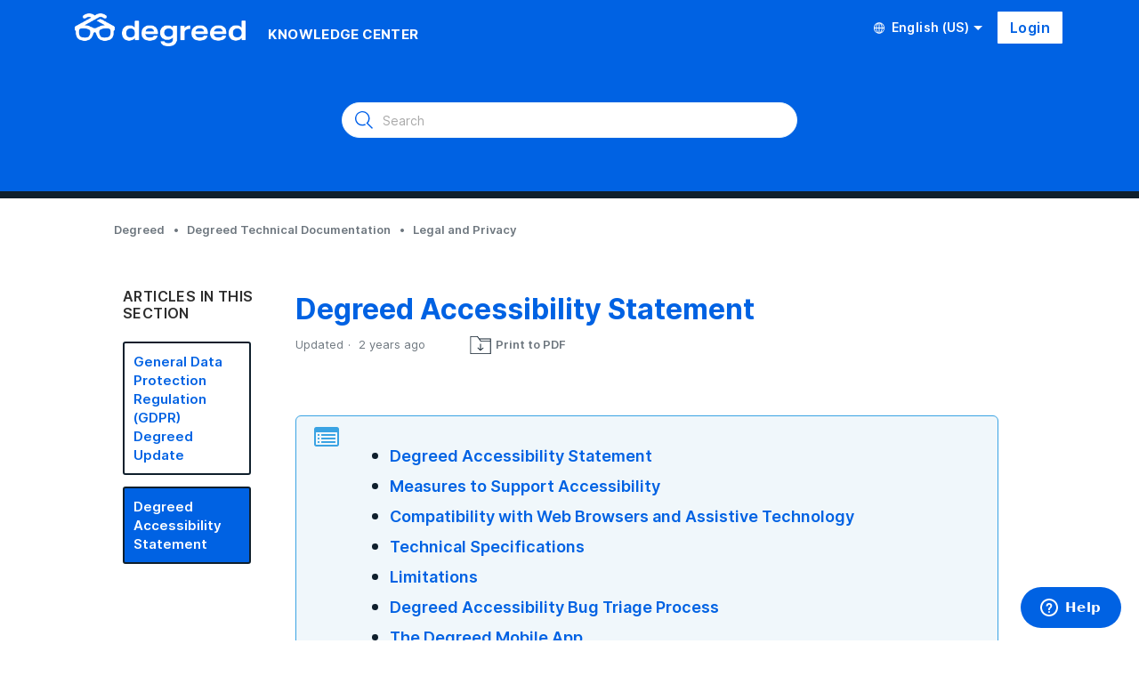

--- FILE ---
content_type: text/html; charset=utf-8
request_url: https://degreed.zendesk.com/hc/en-us/articles/4409136618130-Degreed-Accessibility-Statement
body_size: 16795
content:
<!DOCTYPE html>
<html dir="ltr" lang="en-US">
<head>
  <meta charset="utf-8" />
  <!-- v26850 -->


  <title>Degreed Accessibility Statement &ndash; Degreed</title>

  

  <meta name="description" content="Degreed Accessibility Statement   Degreed Accessibility Statement Measures to Support Accessibility Compatibility with Web Browsers and..." /><meta property="og:image" content="https://degreed.zendesk.com/hc/theming_assets/01J04DNQTDPY72AJZNF3FSYA3A" />
<meta property="og:type" content="website" />
<meta property="og:site_name" content="Degreed" />
<meta property="og:title" content="Degreed Accessibility Statement" />
<meta property="og:description" content="Degreed Accessibility Statement


Degreed Accessibility Statement
Measures to Support Accessibility
Compatibility with Web Browsers and Assistive Technology
Technical Specifications
Limitations
Deg..." />
<meta property="og:url" content="https://degreed.zendesk.com/hc/en-us/articles/4409136618130-Degreed-Accessibility-Statement" />
<link rel="canonical" href="https://degreed.zendesk.com/hc/en-us/articles/4409136618130-Degreed-Accessibility-Statement">
<link rel="alternate" hreflang="de-de" href="https://degreed.zendesk.com/hc/de-de/articles/4409136618130-Degreed-Erkl%C3%A4rung-zur-Barrierefreiheit">
<link rel="alternate" hreflang="en-us" href="https://degreed.zendesk.com/hc/en-us/articles/4409136618130-Degreed-Accessibility-Statement">
<link rel="alternate" hreflang="es-419" href="https://degreed.zendesk.com/hc/es-419/articles/4409136618130-Declaraci%C3%B3n-de-accesibilidad-de-Degreed">
<link rel="alternate" hreflang="fr-fr" href="https://degreed.zendesk.com/hc/fr-fr/articles/4409136618130-D%C3%A9claration-d-accessibilit%C3%A9-Degreed">
<link rel="alternate" hreflang="ja" href="https://degreed.zendesk.com/hc/ja/articles/4409136618130-Degreed%E3%81%AE%E3%82%A2%E3%82%AF%E3%82%BB%E3%82%B7%E3%83%93%E3%83%AA%E3%83%86%E3%82%A3%E3%81%AB%E9%96%A2%E3%81%99%E3%82%8B%E5%A3%B0%E6%98%8E">
<link rel="alternate" hreflang="pt-br" href="https://degreed.zendesk.com/hc/pt-br/articles/4409136618130-Declara%C3%A7%C3%A3o-de-acessibilidade-da-Degreed">
<link rel="alternate" hreflang="x-default" href="https://degreed.zendesk.com/hc/en-us/articles/4409136618130-Degreed-Accessibility-Statement">

  <link rel="stylesheet" href="//static.zdassets.com/hc/assets/application-f34d73e002337ab267a13449ad9d7955.css" media="all" id="stylesheet" />
  <link rel="stylesheet" type="text/css" href="/hc/theming_assets/9768031/360004183853/style.css?digest=24578785026076">

  <link rel="icon" type="image/x-icon" href="/hc/theming_assets/01J427V4DG8PQBBGVHW9TFGNH7">

    

  <meta content="width=device-width, initial-scale=1.0" name="viewport" />
<link rel="stylesheet" href="https://cdnjs.cloudflare.com/ajax/libs/highlight.js/9.5.0/styles/androidstudio.min.css"/>
<link rel="stylesheet" type="text/css" href="/hc/theming_assets/01HZPNF8HYR0HAD4E7K6B475MK"/>
<link rel="stylesheet" type="text/css" href="/hc/theming_assets/01HZPNF95G80DBZ9ZR5WZKPHG5"/>
<link rel="stylesheet" type="text/css" href="/hc/theming_assets/01HZPNF9B0K6W490DA1AXP908P"/>
<link rel="stylesheet" type="text/css" href="/hc/theming_assets/01HZPNF8PA8W60717TXKCCTV05"/>
<link rel="stylesheet" type="text/css" href="/hc/theming_assets/01HZPNF8TS7BCB96ZANK9DFFA8"/>
<link rel="stylesheet" type="text/css" href="/hc/theming_assets/01HZPNF8YH6AD2J74NDN2PHCZM"/>
<link rel="stylesheet" type="text/css" href="/hc/theming_assets/01HZPNF8E4R7AHXEV860ZRFVCH"/>
<script src="/hc/theming_assets/01HZPNF9S4CPQ8MR1ZAQ8N7PBX"></script>
<script src="/hc/theming_assets/01HZPNF9N9A2FW5EFVKXKRM1TV"></script>
<script src="/hc/theming_assets/01HZPNFA3786CPRRXJ6T52V8M0"></script>
<script>
$('html').attr('data-mc-target-type','WebHelp2');
$('html').attr('data-mc-runtime-file-type','Topic;Default');
window.Alias = "/hc/theming_assets/01HZPNFB4S4VP20JE4F42QM9GJ";
window.HelpSystem = "/hc/theming_assets/01HZPNFB9AZJCDPKPTE37WDSRW";
window.Synonyms = "/hc/theming_assets/01HZPNFBDTF22E76PTBECAFNSY";
</script>
<script src="/hc/theming_assets/01HZPNF9ZEQM41T9M7F1ECBBC6"></script>

  
</head>
<body class="">
  
  
  

  <a class="skip-navigation" tabindex="1" href="#main-content">Skip to main content</a>

<header class="header">
    <div class="container">
   
      <div class="logo">
        <a title="Home" href="/hc/en-us">
          <img src="/hc/theming_assets/01J04DNQTDPY72AJZNF3FSYA3A" alt="Degreed Help Center home page">
        
          <div class="hdr-undrln-n-logo">
            <span class="kc-hdr-txt"> Knowledge Center  
            <!-- <span class="kc-underline"> <img src="/hc/theming_assets/01J04CM8GH3WFCVBKRBQ17JKKK" height="20px">   
          </span> -->
            </span></div>        
        </a>     
    	</div>
      <!-- width="176px" height="20px" -->
     
    <div class="nav-wrapper">
      
      

      <nav class="user-nav" id="user-nav">
    
        
        
        
        <div class="mobile-only">
          
        </div>
       
   </nav> 

      <!-- put the div class="footer-language-selector back here -->
   <div class="footer-language-selector">
        
          
         <div class="dropdown language-selector">
            <button class="dropdown-toggle" aria-haspopup="true">
              
   <!--  ------------------------------------------   CHANGE FILL COLOR FROM  091F2D BLACKISH TO FFFFFF  WHITE -------------------------------------------------------------->       
              <svg version="1.1" id="globe-icon" xmlns="http://www.w3.org/2000/svg" xmlns:xlink="http://www.w3.org/1999/xlink" x="0px" y="0px"
	 width="12.6px" height="12.6px" viewBox="0 0 12.6 12.6" enable-background="new 0 0 12.6 12.6" xml:space="preserve">
<path fill-rule="evenodd" clip-rule="evenodd" fill="#FFFFFF" d="M6.3,0C4.7,0,3.1,0.6,1.8,1.8c-2.4,2.5-2.4,6.5,0,8.9
	c2.5,2.5,6.5,2.5,8.9,0c2.5-2.5,2.5-6.5,0-8.9C9.5,0.6,7.9,0,6.3,0z M5.9,0.9L5.9,0.9l0,5H3.3c0.1-1.5,0.6-2.9,1.5-4
	C5.1,1.5,5.5,1.1,5.9,0.9z M6.7,0.9L6.7,0.9l0,5h2.6C9.2,4.4,8.7,3,7.8,1.8C7.5,1.5,7.1,1.2,6.7,0.9z M4.1,1.3
	C3.1,2.6,2.5,4.2,2.4,5.9H0.9C1,4.6,1.5,3.4,2.4,2.5C2.9,2,3.5,1.6,4.1,1.3z M10.2,2.5C9.7,2,9.1,1.6,8.5,1.3
	c1.1,1.3,1.6,2.9,1.7,4.6h1.5C11.6,4.6,11.1,3.4,10.2,2.5z M0.9,6.7L0.9,6.7C1,8,1.5,9.2,2.4,10.2c0.5,0.5,1.1,0.9,1.7,1.2
	C3.1,10,2.5,8.4,2.4,6.7H0.9L0.9,6.7L0.9,6.7z M3.3,6.7L3.3,6.7L3.3,6.7L3.3,6.7z M3.3,6.7h2.6v5h0c-0.4-0.3-0.7-0.6-1.1-1
	C3.9,9.6,3.4,8.2,3.3,6.7z M6.7,6.7h2.6c-0.1,1.5-0.6,2.9-1.5,4c-0.3,0.4-0.7,0.7-1.1,1V6.7L6.7,6.7z M10.2,6.7L10.2,6.7L10.2,6.7
	C10.2,6.7,10.2,6.7,10.2,6.7z M10.2,6.7c-0.1,1.7-0.7,3.3-1.7,4.6c0,0,0,0,0,0c0,0,0,0,0,0c0.6-0.3,1.2-0.7,1.7-1.2
	c0.9-1,1.5-2.2,1.6-3.4H10.2z"/>
</svg>
              English (US)
     <!--  ------------------------------------------   CHANGE FILL COLOR FROM  091F2D BLACKISH TO FFFFFF  WHITE -------------------------------------------------------------->             
              <svg version="1.1" class="arrow" xmlns="http://www.w3.org/2000/svg" xmlns:xlink="http://www.w3.org/1999/xlink" x="0px" y="0px"
	 viewBox="0 0 9.4 4.7" enable-background="new 0 0 9.4 4.7" xml:space="preserve">
<path fill="#FFFFFF" d="M0,0l4.7,4.7L9.4,0"/>
</svg>

            </button>
       
            <span class="dropdown-menu dropdown-menu-end" role="menu">
              
                <a href="/hc/change_language/de-de?return_to=%2Fhc%2Fde-de%2Farticles%2F4409136618130-Degreed-Erkl%25C3%25A4rung-zur-Barrierefreiheit" dir="ltr" rel="nofollow" role="menuitem">
                  Deutsch (Deutschland)
                </a>
              
                <a href="/hc/change_language/es-419?return_to=%2Fhc%2Fes-419%2Farticles%2F4409136618130-Declaraci%25C3%25B3n-de-accesibilidad-de-Degreed" dir="ltr" rel="nofollow" role="menuitem">
                  Español (Latinoamérica)
                </a>
              
                <a href="/hc/change_language/fr-fr?return_to=%2Fhc%2Ffr-fr%2Farticles%2F4409136618130-D%25C3%25A9claration-d-accessibilit%25C3%25A9-Degreed" dir="ltr" rel="nofollow" role="menuitem">
                  Français (France)
                </a>
              
                <a href="/hc/change_language/ja?return_to=%2Fhc%2Fja%2Farticles%2F4409136618130-Degreed%25E3%2581%25AE%25E3%2582%25A2%25E3%2582%25AF%25E3%2582%25BB%25E3%2582%25B7%25E3%2583%2593%25E3%2583%25AA%25E3%2583%2586%25E3%2582%25A3%25E3%2581%25AB%25E9%2596%25A2%25E3%2581%2599%25E3%2582%258B%25E5%25A3%25B0%25E6%2598%258E" dir="ltr" rel="nofollow" role="menuitem">
                  日本語
                </a>
              
                <a href="/hc/change_language/pt-br?return_to=%2Fhc%2Fpt-br%2Farticles%2F4409136618130-Declara%25C3%25A7%25C3%25A3o-de-acessibilidade-da-Degreed" dir="ltr" rel="nofollow" role="menuitem">
                  Português do Brasil
                </a>
              
            </span>
                      
          </div>
                 
        </div> 
    <!--   end the div class="footer-language-selector above   -->     
        
<!-- IF I END THE SIGNNED IN CONDITION FROM JUST UNDER NAV CLASS WRAPPER HERE, THE LANG DROP DOWN DOESN'T DISPLAY IF NOT SIGNED IN -->  
      
        <a class="sign-in" rel="nofollow" data-auth-action="signin" title="Opens a dialog" role="button" href="/hc/en-us/signin?return_to=https%3A%2F%2Fdegreed.zendesk.com%2Fhc%2Fen-us%2Farticles%2F4409136618130-Degreed-Accessibility-Statement">
          Login
        </a>
      
    
   </div>     
  </div>
  
 
  
</header>


  <main role="main">
    <div class="interior-page"> 
  <nav class="sub-nav article-sub-nav">
    <div class="container">
    	 
        <div class="search-container">  
          <svg version="1.1" id="Layer_1" xmlns="http://www.w3.org/2000/svg" xmlns:xlink="http://www.w3.org/1999/xlink" x="0px" y="0px" viewBox="0 0 20.5 20.5" enable-background="new 0 0 20.5 20.5" xml:space="preserve">
            <g>
              <path fill-rule="evenodd" clip-rule="evenodd" fill="#0060EA" d="M0,8.4c0,4.7,3.8,8.4,8.4,8.4c1.5,0,3-0.4,4.2-1.1l-1.1-1.1
              c-0.9,0.5-2,0.7-3.1,0.7c-3.8,0-7-3.1-7-7c0-3.8,3.1-7,7-7s7,3.1,7,7c0,2.2-1,4.1-2.6,5.4l6.7,6.7l1-1l-5.6-5.6
              c1.2-1.5,2-3.3,2-5.4c0-4.7-3.8-8.4-8.4-8.4S0,3.8,0,8.4z" />
            </g>
          </svg>
          <form role="search" class="search" data-search="" action="/hc/en-us/search" accept-charset="UTF-8" method="get"><input type="hidden" name="utf8" value="&#x2713;" autocomplete="off" /><input type="search" name="query" id="query" placeholder="Search" aria-label="Search" /></form>
        </div>
      
    </div>
  </nav>
</div>
<div class="container breadcrumbs-container">
	<ol class="breadcrumbs">
  
    <li title="Degreed">
      
        <a href="/hc/en-us">Degreed</a>
      
    </li>
  
    <li title="Degreed Technical Documentation">
      
        <a href="/hc/en-us/categories/360004350573-Degreed-Technical-Documentation">Degreed Technical Documentation</a>
      
    </li>
  
    <li title="Legal and Privacy">
      
        <a href="/hc/en-us/sections/360009391133-Legal-and-Privacy">Legal and Privacy</a>
      
    </li>
  
</ol>

</div>
  <div class="article-container container" id="article-container">
    <aside class="article-sidebar" aria-labelledby="section-articles-title">
      
        <div class="collapsible-sidebar">
          <button type="button" class="collapsible-sidebar-toggle" aria-labelledby="section-articles-title" aria-expanded="false">
            <svg xmlns="http://www.w3.org/2000/svg" width="20" height="20" focusable="false" viewBox="0 0 12 12" aria-hidden="true" class="collapsible-sidebar-toggle-icon chevron-icon">
              <path fill="none" stroke="currentColor" stroke-linecap="round" d="M3 4.5l2.6 2.6c.2.2.5.2.7 0L9 4.5"/>
            </svg>
            <svg xmlns="http://www.w3.org/2000/svg" width="20" height="20" focusable="false" viewBox="0 0 12 12" aria-hidden="true" class="collapsible-sidebar-toggle-icon x-icon">
              <path stroke="currentColor" stroke-linecap="round" d="M3 9l6-6m0 6L3 3"/>
            </svg>
          </button>
          <span id="section-articles-title" class="collapsible-sidebar-title sidenav-title">
            Articles in this section
          </span>
          <div class="collapsible-sidebar-body">
            <ul class='sidebar-list'>
                        
                     
           
              
                <li>
                  <a href="/hc/en-us/articles/4409131149458-General-Data-Protection-Regulation-GDPR-Degreed-Update" class="">General Data Protection Regulation (GDPR) Degreed Update</a>
                </li>
              
               
              
                        
                     
           
              
                <li>
                  <a href="/hc/en-us/articles/4409136618130-Degreed-Accessibility-Statement" class="current-article">Degreed Accessibility Statement</a>
                </li>
              
               
              
              
            </ul>
            
          </div>
        </div>
      
    </aside>

    <article id="main-content" class="article">
      <header class="article-header">
        <h1 title="Degreed Accessibility Statement" class="article-title">
          Degreed Accessibility Statement
          
        </h1>

        <div class="article-author">
          
          <div class="article-meta">
            

            <ul class="meta-group">
              
                <!-- REVERSE ORDER OF THESE -->
                <li class="meta-data">Updated</li>
                <li class="meta-data"><time datetime="2024-01-25T20:17:27Z" title="2024-01-25T20:17:27Z" data-datetime="relative">January 25, 2024 20:17</time></li>
              
            </ul>
          </div>
        </div>

          <div class="article-subscribe">
             <a href="#" class="btn-print-pdf">
          <svg version="1.1" id="Layer_1" xmlns="http://www.w3.org/2000/svg" xmlns:xlink="http://www.w3.org/1999/xlink" x="0px" y="0px"
	 viewBox="0 0 30.3 26.2" enable-background="new 0 0 30.3 26.2" xml:space="preserve">
            <g>
              <path fill-rule="evenodd" clip-rule="evenodd" fill="#0F1F2C" d="M0,0h10.9l0.2,0.2l2.4,3.2h16.9v22.8H0V0z M1.1,1.1v24h28V8H15.6
                v0l-0.2,0l-0.1-0.1l-0.1-0.1l-4.9-6.7H1.1z M14.2,4.5l1.7,2.4h13.2V4.5H14.2z"/>
              <polygon fill-rule="evenodd" clip-rule="evenodd" fill="#0F1F2C" points="14.6,11.1 15.7,11.1 15.7,19.5 19,16.5 19.8,17.3 
                19.8,17.3 15.1,21.5 15.1,21.5 10.5,17.3 11.3,16.5 11.4,16.5 14.6,19.5 	"/>
            </g>
        	</svg>
          <span>Print to PDF</span>
        </a>
            
        
            <div data-helper="subscribe" data-json="{&quot;item&quot;:&quot;article&quot;,&quot;url&quot;:&quot;/hc/en-us/articles/4409136618130-Degreed-Accessibility-Statement/subscription.json&quot;,&quot;follow_label&quot;:&quot;Follow&quot;,&quot;unfollow_label&quot;:&quot;Unfollow&quot;,&quot;following_label&quot;:&quot;Following&quot;,&quot;can_subscribe&quot;:true,&quot;is_subscribed&quot;:false}"></div>
        

        </div>
       
      </header>
			
      <section class="article-info">
        <div class="article-content">
          <div class="article-body"><h1 id="h_01HDPRGPJ8RZ84NPHBG9ZSF8CT" class="hide">Degreed Accessibility Statement</h1>
<div class="tip">
<ul>
<li><a href="#Degreed" target="_self">Degreed Accessibility Statement</a></li>
<li><a href="#Measures" target="_self">Measures to Support Accessibility</a></li>
<li><a href="#Compatib" target="_self">Compatibility with Web Browsers and Assistive Technology</a></li>
<li><a href="#Technica" target="_self">Technical Specifications</a></li>
<li><a href="#Limitati" target="_self">Limitations</a></li>
<li><a href="#h_01HN13C9MWGF57BWYBB6GM7MV4">Degreed Accessibility Bug Triage Process</a></li>
<li><a href="#The" target="_self">The Degreed Mobile App</a></li>
<li><a href="#The2" target="_self">The Degreed Microsoft Teams App</a></li>
</ul>
</div>
<h2 id="h_01HDPRGPJ8GB39423VG47V5V14">
<a name="Degreed"></a>Degreed Accessibility Statement</h2>
<p>Degreed empowers users to discover, share, and track all their development, no matter how or where they learn. Degreed is committed to ensuring this same award-winning experience is available to those with disabilities or special accommodations. We are continually improving the user experience for everyone, and applying the relevant accessibility standards. Degreed strives to be fully conformant with <a href="https://www.w3.org/WAI/standards-guidelines/wcag/" target="_self">Web Content Accessibility Guidelines (WCAG) 2.2 level AA standards</a> in our Degreed web platform (the Degreed Web App) and mobile apps (the Degreed Mobile App for iOS, the Degreed Mobile App for Android, and the Degreed Microsoft Teams App).</p>
<h2 id="h_01HDPRGPJ87WA9088BT1QZAMJX">
<a name="Measures"></a>Measures to Support Accessibility</h2>
<p>Degreed takes the following measures to ensure accessibility of the Degreed Web App platform:</p>
<ul>
<li>Include accessibility throughout our internal policies and processes.</li>
<li>Provide continual accessibility training for our staff.</li>
<li>Assign clear accessibility targets and responsibilities.</li>
</ul>
<h2 id="h_01HDPRGPJ8RMG9B6DZ2M9H31TN">
<a name="Compatib"></a>Compatibility with Web Browsers and Assistive Technology</h2>
<p>Degreed is designed to be compatible with the latest versions of the following assistive technologies:</p>
<ul>
<li>NVDA and Firefox, Chrome, or Edge</li>
<li>JAWS and Chrome, or Edge</li>
<li>VoiceOver with Safari (MacOS and iOS)</li>
<li>TalkBack with Chrome (Android)</li>
</ul>
<h2 id="h_01HDPRGPJ89580897ZNRM325GS">
<a name="Technica"></a>Technical Specifications</h2>
<p>Accessibility of Degreed relies on the following technologies to work with the particular combination of web browser and any assistive technologies or plugins installed on your computer:</p>
<ul>
<li>HTML</li>
<li>WAI-ARIA</li>
<li>CSS</li>
<li>JavaScript</li>
</ul>
<p>These technologies are relied upon for conformance with the accessibility standards we use.</p>
<h2 id="h_01HDPRGPJ8BRMTD0VKWQAW86K7">
<a name="Limitati"></a>Limitations</h2>
<p>Despite our best efforts to ensure the accessibility of Degreed, there may be some limitations. Below is a description of known limitations. Please contact us if you observe an issue not listed below.</p>
<h3 id="h_01HDPRGPJ8JRESEPKF512K6YBT">Known Limitations for Degreed</h3>
<ul>
<li>
<strong>Learning content items:</strong> We cannot ensure the quality of titles and descriptions pulled in from 3rd parties or the content they link to.</li>
<li>
<strong>Learning content thumbnail images:</strong> Images associated with learning content items are considered decorative and therefore do not have text alternatives.</li>
<li>
<strong>User-generated content:</strong> We cannot ensure the quality of content generated by users of Degreed, however, we do strive to ensure that the quality of the tools used for generating that content conforms with <a href="https://www.w3.org/TR/ATAG20/" target="_self">Authoring Tool Accessibility Guidelines (ATAG) 2.0</a>.</li>
<li>
<strong>Heading order:</strong> The Degreed platform is component-oriented and we currently do not dynamically change our component heading levels based on context.</li>
</ul>
<h2 id="h_01HN13C9MWGF57BWYBB6GM7MV4">Degreed Accessibility Bug Triage Process</h2>
<p>We use a triage process to assess reported accessibility bugs in Degreed. Bugs affecting learners are given top priority, followed by those affecting managers, and lastly, those affecting admins. For more information on reported bugs, see <a href="https://degreed.zendesk.com/hc/en-us/articles/5057874756380">Technical Support: Bug Reporting and Triage</a>.</p>
<h2 id="h_01HDPRGPJ8DYD5JM6YXDP1CY95">
<a name="The"></a>The Degreed Mobile App</h2>
<p>In addition to ensuring the accessibility of Degreed as stated above, we also make specific efforts to ensure the Degreed Mobile App is compatible with WCAG 2.2 standards.</p>
<p>The Degreed Mobile App is optimized for users without a physical keyboard on their device. ​If you use a physical keyboard with your mobile device, Degreed recommends taking advantage of the wider range of functionality available from your device's browser, rather than using the Degreed Mobile App.​</p>
<p>Because Degreed functionality is superior for physical keyboard users in the browser, we do not test keyboard controls in the Degreed Mobile App.​</p>
<h2 id="h_01HDPRGPJ8W4NB8AF2FCY2A5DA">
<a name="The2"></a>The Degreed Microsoft Teams App</h2>
<p>We also make specific efforts to ensure the Degreed Microsoft Teams is compatible with WCAG 2.2 standards. The Degreed Microsoft Teams App complies with all stated Microsoft Teams supported devices, and mirrors the accessibility compatibility in the Degreed Web App.</p></div>

          
          
          <div class="article-labels-container">
             
                <ul class="article-labels">
                  
                  <li><a class="button" href="/hc/en-us/search?utf8=✓&query=admin">admin</a></li>
                  
                  <li><a class="button" href="/hc/en-us/search?utf8=✓&query=technical">technical</a></li>
                  
                  <li><a class="button" href="/hc/en-us/search?utf8=✓&query=administração">administração</a></li>
                  
                  <li><a class="button" href="/hc/en-us/search?utf8=✓&query=aspectos técnicos">aspectos técnicos</a></li>
                  
                  <li><a class="button" href="/hc/en-us/search?utf8=✓&query=Technical">Technical</a></li>
                  
                  <li><a class="button" href="/hc/en-us/search?utf8=✓&query=Administrator">Administrator</a></li>
                  
                  <li><a class="button" href="/hc/en-us/search?utf8=✓&query=administración">administración</a></li>
                  
                  <li><a class="button" href="/hc/en-us/search?utf8=✓&query=técnica">técnica</a></li>
                  
                  <li><a class="button" href="/hc/en-us/search?utf8=✓&query=technisch">technisch</a></li>
                  
                  <li><a class="button" href="/hc/en-us/search?utf8=✓&query=Technisch">Technisch</a></li>
                  
                  <li><a class="button" href="/hc/en-us/search?utf8=✓&query=técnico">técnico</a></li>
                  
                  <li><a class="button" href="/hc/en-us/search?utf8=✓&query=technique">technique</a></li>
                  
                  <li><a class="button" href="/hc/en-us/search?utf8=✓&query=技術">技術</a></li>
                  
                  <li><a class="button" href="/hc/en-us/search?utf8=✓&query=LXP">LXP</a></li>
                  
                </ul>
            
          </div>
        </div>
      </section>

      <footer>
        <div class="article-footer">
          
          
        </div>
        
          <div class="article-votes">
            <span class="article-votes-question" id="article-votes-label">Was this article helpful?</span>
            <div class="article-votes-controls" role="group" aria-labelledby="article-votes-label">
              <button type="button" class="button article-vote article-vote-up" data-helper="vote" data-item="article" data-type="up" data-id="4409136618130" data-upvote-count="6" data-vote-count="11" data-vote-sum="1" data-vote-url="/hc/en-us/articles/4409136618130/vote" data-value="null" data-label="6 out of 11 found this helpful" data-selected-class="button-primary" aria-label="This article was helpful" aria-pressed="false">Yes</button>
              <button type="button" class="button article-vote article-vote-down" data-helper="vote" data-item="article" data-type="down" data-id="4409136618130" data-upvote-count="6" data-vote-count="11" data-vote-sum="1" data-vote-url="/hc/en-us/articles/4409136618130/vote" data-value="null" data-label="6 out of 11 found this helpful" data-selected-class="button-primary" aria-label="This article was not helpful" aria-pressed="false">No</button>
            </div>
            <small class="article-votes-count">
              <span class="article-vote-label" data-helper="vote" data-item="article" data-type="label" data-id="4409136618130" data-upvote-count="6" data-vote-count="11" data-vote-sum="1" data-vote-url="/hc/en-us/articles/4409136618130/vote" data-value="null" data-label="6 out of 11 found this helpful">6 out of 11 found this helpful</span>
            </small>
          </div>
        

       
        <div class="article-return-to-top">
          <a href="#article-container">
            Return to top
            <svg xmlns="http://www.w3.org/2000/svg" class="article-return-to-top-icon" width="20" height="20" focusable="false" viewBox="0 0 12 12" aria-hidden="true">
              <path fill="none" stroke="currentColor" stroke-linecap="round" d="M3 4.5l2.6 2.6c.2.2.5.2.7 0L9 4.5"/>
            </svg>
          </a>
        </div>
      </footer>

      <div class="article-relatives">
        
        
          
  <section class="related-articles">
    
      <h2 class="related-articles-title">Related articles</h2>
    
    <ul>
      
        <li>
          <a href="/hc/en-us/related/click?data=[base64]" rel="nofollow">General Data Protection Regulation (GDPR) Degreed Update</a>
        </li>
      
        <li>
          <a href="/hc/en-us/related/click?data=[base64]%3D%3D--8a035175982fa9cfc262ed2c63e59b22d4607c74" rel="nofollow">Reporting a Required Learning Problem</a>
        </li>
      
        <li>
          <a href="/hc/en-us/related/click?data=[base64]" rel="nofollow">Image Requirements</a>
        </li>
      
        <li>
          <a href="/hc/en-us/related/click?data=[base64]" rel="nofollow">The Degreed Home Page</a>
        </li>
      
        <li>
          <a href="/hc/en-us/related/click?data=[base64]" rel="nofollow">Content FAQs</a>
        </li>
      
    </ul>
  </section>


        
      </div>
      
    </article>
  </div>
</div>

  </main>

  

			<div class="request-callout" style="height: 0;">
<!--      <img class="footer-tear-blue" src="">  
   
    
    <div class="container" style="height: 0;">
     <!-- <h3></h3>
      <a href="mailto:support@degreed.com">Contact us at support@degreed.com</a>  
    </div>-->
  </div>





<footer class="styles__FooterContainer-sc-1btfeum-0 ejxapp">  <!--MAIN CONTAINER HOLDS EVERYTHING AT BOTTOM OF PAGE INCLUDING THE HELP BUTTON-->
  <div class="grid__Row-gbq5p0-2 fAfcca"> <!--  CONTAINER FOR ALL FOOTER ELEMENTS INCLUDING LOGO, HEADERS AND LINKS, PRIVACY STATEMENTS, AND SOCIAL ICONS  -->
    <div class="styles__LinkFarm-sc-1btfeum-1 fepEEM"> <!--  INNER CONTAINER THAT ALSO HOLDS EVERYTHING IN THE FOOTER  -->
         
      <div class="styles__LinkDiv-sc-1btfeum-6 jsdUHK"><!--  STARTS LINKS AND HEADINGS, COPYRIGHT, PRIV, COOKIES, TERMS, SOC ICONS -->
        <div class="styles__LinkWrapper-sc-1btfeum-5 fcCsKN"><!--  STARTS ONLY LINKS AND HEADINGS -->
          <ul class="styles__LinkColumn-sc-1btfeum-2 VDLdy">
           
            <h5 class="type__el-oh4xzc-0 ceYfnY">Company</h5>
            
            <a href="https://degreed.com/about" onclick="location.href='https://degreed.com/about'" class="styles__A-sc-5t0iz5-0 ceoCgp" data-dgat="_PublicFooter-f52">
              <p class="type__el-oh4xzc-0 fgROxl">About</p>
            </a>
            
            <a href="https://degreed.com/about/jobs" onclick="location.href='https://degreed.com/about/jobs'" class="styles__A-sc-5t0iz5-0 ceoCgp" data-dgat="_PublicFooter-3a0">
              <p class="type__el-oh4xzc-0 fgROxl">Careers</p>
            </a>
            
            <a target="" href="https://blog.degreed.com" class="styles__A-sc-5t0iz5-0 ceoCgp" data-dgat="_PublicNav-5a3">
              <p class="type__el-oh4xzc-0 fgROxl">Blog</p>
            </a>
            
            <a target="" href="https://www.expertiseeconomy.com/" class="styles__A-sc-5t0iz5-0 ceoCgp" data-dgat="_PublicFooter-173">
              <p class="type__el-oh4xzc-0 fgROxl">The Expertise Economy</p>
            </a>
          </ul>
          <ul class="styles__LinkColumn-sc-1btfeum-2 VDLdy">
            <h5 class="type__el-oh4xzc-0 ceYfnY">Product</h5>
            <a href="https://degreed.com/for-business" onclick="location.href='https://degreed.com/for-business'" class="styles__A-sc-5t0iz5-0 ceoCgp" data-dgat="_PublicFooter-0b8">
              <p class="type__el-oh4xzc-0 fgROxl">Product and Platform</p>
            </a>
            <a target="" href="https://apps.apple.com/us/app/degreed-make-learning-a-daily-habit/id1086998254" class="styles__A-sc-5t0iz5-0 ceoCgp">
              <p class="type__el-oh4xzc-0 fgROxl">Mobile Apps</p>
            </a>
            <a target="" href="https://degreed.zendesk.com/hc/en-us/articles/4408931153426" class="styles__A-sc-5t0iz5-0 ceoCgp">
              <p class="type__el-oh4xzc-0 fgROxl">System Requirements</p>
            </a>
          </ul>
          <ul class="styles__LinkColumn-sc-1btfeum-2 VDLdy">
            <h5 class="type__el-oh4xzc-0 ceYfnY">Resources</h5>
            <a href="https://blog.degreed.com/events" onclick="location.href='https://degreed.com/events'" class="styles__A-sc-5t0iz5-0 ceoCgp" data-dgat="_PublicNav-b28">
              <p class="type__el-oh4xzc-0 fgROxl">Events</p>
            </a>
            <a href="https://degreed.zendesk.com/hc/en-us/articles/4409131149458" onclick="location.href='https://degreed.zendesk.com/hc/en-us/articles/4409131149458'" class="styles__A-sc-5t0iz5-0 ceoCgp" data-dgat="_PublicNav-b28">
              <p class="type__el-oh4xzc-0 fgROxl">GDPR Statement</p>
            </a>
            <a href="https://degreed.zendesk.com/hc/en-us/articles/4409136618130" onclick="location.href='https://degreed.zendesk.com/hc/en-us/articles/4409136618130" class="styles__A-sc-5t0iz5-0 ceoCgp" data-dgat="_PublicNav-b28">
              <p class="type__el-oh4xzc-0 fgROxl">Accessibility Statement</p>
            </a>
          </ul>
        </div> <!-- ENDS fcCsKN --> <!--  ENDS LINKS AND FOOTER HEADINGS -->
        
        
         <div class="styles__LogoSocialContainer-sc-1btfeum-4 hpbQAT">  <!-- CONAINS ONLY THE LOGO -->
        <a href="https://degreed.com/">
          <img src="/hc/theming_assets/01J04DNQTDPY72AJZNF3FSYA3A" width="100px">
          
     <!--     <svg viewBox="0 0 166 36" class="degreed-logo">
            <title>Degreed</title>
            <g>
              <path d="M61.746 7.254h-3.08a.439.439 0 00-.431.431v6.327c-1.26-1.49-2.982-2.252-5.201-2.252-1.458 0-2.75.33-3.81.96a6.19 6.19 0 00-2.484 2.65c-.597 1.127-.862 2.385-.862 3.843 0 1.457.299 2.75.862 3.81.596 1.093 1.391 1.92 2.418 2.484 1.027.596 2.186.861 3.511.861 1.226 0 2.32-.232 3.28-.662a5.697 5.697 0 002.385-1.922v1.723c0 .232.199.43.43.43h2.982c.232 0 .43-.198.43-.43V7.685a.439.439 0 00-.43-.43zm-3.512 12.224c0 .497-.099.96-.265 1.424a4.334 4.334 0 01-.794 1.226 4.076 4.076 0 01-1.425.928c-.563.198-1.126.33-1.756.33-1.292 0-2.285-.363-3.014-1.125-.729-.73-1.093-1.79-1.093-3.114 0-1.425.364-2.518 1.093-3.247.729-.728 1.789-1.093 3.147-1.093 1.292 0 2.319.365 3.014 1.127.365.364.63.795.828 1.291.2.497.299 1.027.299 1.557v.696h-.034zM78.374 13.614c-1.358-1.225-3.246-1.855-5.73-1.855-1.624 0-3.049.332-4.241.96a6.787 6.787 0 00-2.783 2.684c-.63 1.126-.96 2.418-.96 3.876 0 2.253.695 4.008 2.087 5.267 1.39 1.259 3.312 1.888 5.83 1.888 2.186 0 3.942-.397 5.2-1.16 1.16-.695 1.922-1.755 2.353-3.146.066-.199-.1-.398-.298-.398h-3.048c-.133 0-.232.067-.265.199-.53 1.126-1.789 1.69-3.743 1.69-.862 0-1.59-.166-2.22-.464-.63-.298-1.16-.73-1.524-1.226a3.126 3.126 0 01-.563-1.822h11.363a.558.558 0 00.563-.563v-.63c0-2.318-.696-4.074-2.021-5.3zm-9.872 4.009c.1-.895.53-1.624 1.292-2.187.762-.596 1.69-.861 2.783-.861 1.292 0 2.286.265 3.014.795.73.53 1.094 1.292 1.127 2.253h-8.216zM111.137 11.925c-1.987 0-3.644.829-5.002 2.485v-1.822a.439.439 0 00-.431-.43h-2.981a.439.439 0 00-.431.43V25.54c0 .232.199.43.431.43h3.081a.439.439 0 00.431-.43v-6.824c0-.927.397-1.722 1.192-2.418.861-.729 1.955-1.126 3.28-1.126.165 0 .331 0 .53.033.298.033.53-.199.53-.497v-2.286a.51.51 0 00-.497-.497h-.133zM126.608 13.581c-1.358-1.226-3.246-1.855-5.731-1.855-1.623 0-3.047.331-4.24.96a6.785 6.785 0 00-2.782 2.684c-.63 1.126-.961 2.418-.961 3.876 0 2.252.696 4.008 2.087 5.267 1.391 1.259 3.313 1.888 5.83 1.888 2.187 0 3.942-.398 5.201-1.16 1.159-.695 1.921-1.755 2.352-3.146.066-.2-.099-.398-.298-.398h-3.048c-.132 0-.232.066-.265.199-.53 1.126-1.789 1.69-3.743 1.69-.861 0-1.59-.166-2.219-.464-.63-.299-1.16-.73-1.524-1.226a3.122 3.122 0 01-.563-1.822h11.461a.558.558 0 00.563-.563v-.63c-.099-2.319-.761-4.074-2.12-5.3zm-9.871 4.008c.099-.894.53-1.623 1.292-2.186.762-.596 1.689-.861 2.782-.861 1.292 0 2.286.265 3.015.795.728.53 1.093 1.292 1.126 2.252h-8.215zM144.597 13.581c-1.359-1.226-3.247-1.855-5.731-1.855-1.623 0-3.048.331-4.24.96a6.787 6.787 0 00-2.783 2.684c-.629 1.126-.961 2.418-.961 3.876 0 2.252.696 4.008 2.087 5.267 1.392 1.259 3.313 1.888 5.83 1.888 2.187 0 3.943-.398 5.201-1.16 1.16-.695 1.922-1.755 2.352-3.146.067-.2-.099-.398-.298-.398h-3.047c-.133 0-.232.066-.265.199-.53 1.126-1.789 1.69-3.744 1.69-.861 0-1.59-.166-2.219-.464-.63-.299-1.16-.73-1.524-1.226a3.129 3.129 0 01-.563-1.822h11.462a.558.558 0 00.563-.563v-.63c-.1-2.319-.795-4.074-2.12-5.3zm-9.872 4.008c.099-.894.53-1.623 1.292-2.186.762-.596 1.689-.861 2.782-.861 1.292 0 2.286.265 3.015.795.729.53 1.093 1.292 1.126 2.252h-8.215zM164.769 7.221h-3.081a.439.439 0 00-.431.43v6.328c-1.259-1.49-2.981-2.253-5.201-2.253-1.457 0-2.749.332-3.809.961a6.198 6.198 0 00-2.485 2.65c-.596 1.126-.861 2.385-.861 3.843 0 1.457.298 2.75.861 3.81.597 1.093 1.392 1.92 2.419 2.484 1.027.596 2.186.861 3.511.861 1.226 0 2.319-.232 3.28-.663a5.706 5.706 0 002.385-1.92v1.755c0 .232.198.43.43.43h2.982c.231 0 .43-.198.43-.43V7.652a.418.418 0 00-.43-.43zm-3.479 12.224c0 .497-.099.96-.265 1.424a4.304 4.304 0 01-.795 1.226 4.07 4.07 0 01-1.424.927c-.563.2-1.126.332-1.756.332-1.292 0-2.286-.365-3.014-1.127-.729-.728-1.093-1.788-1.093-3.114 0-1.424.364-2.517 1.093-3.246.728-.729 1.789-1.093 3.147-1.093 1.292 0 2.319.364 3.014 1.126.365.365.63.795.828 1.292a4.19 4.19 0 01.298 1.557v.696h-.033zM98.516 12.157h-2.981a.439.439 0 00-.431.43v1.425c-.63-.762-1.358-1.358-2.186-1.722-.862-.365-1.889-.563-3.081-.563-1.425 0-2.683.298-3.776.927-1.094.596-1.922 1.458-2.518 2.485-.596 1.06-.894 2.252-.894 3.577 0 1.292.265 2.418.761 3.412.034.067.067.133.133.232.596 1.027 1.391 1.822 2.418 2.385.497.265.994.464 1.524.596.596.166 1.259.232 1.954.232.762 0 1.458-.066 2.12-.232.398-.099.762-.231 1.127-.364a5.949 5.949 0 002.352-1.756v2.154a3.692 3.692 0 01-.563 1.822c-.365.53-.895.96-1.524 1.258a4.128 4.128 0 01-1.325.398c-.298.033-.63.066-.96.066-1.989 0-3.28-.563-3.843-1.723a.25.25 0 00-.232-.165H83.41c-.231 0-.364.199-.33.43.43 1.425 1.225 2.485 2.384 3.214 1.292.795 3.048 1.192 5.3 1.192 1.657 0 3.114-.265 4.274-.828a.724.724 0 00.165-.1 6.527 6.527 0 001.624-1.06c1.225-1.126 1.92-2.616 2.053-4.538.067-.496.067-1.026.067-1.556V12.62c0-.265-.2-.464-.43-.464zm-11.793 5.731c.133-.861.497-1.557 1.06-2.087.729-.696 1.789-1.027 3.114-1.027s2.319.331 2.981.994c.63.63.994 1.358 1.094 2.153.033.166.033.331.033.497v.464c0 .894-.265 1.656-.795 2.252-.1.1-.2.232-.332.332-.364.364-.828.63-1.39.828a5.145 5.145 0 01-1.757.298c-1.292 0-2.285-.331-3.014-1.06a1.735 1.735 0 01-.331-.364c-.497-.663-.762-1.491-.762-2.518.066-.265.066-.497.1-.762z" fill="#0A1F2D"></path>
              <path d="M38.16 12.62L26.3 6.096l-.397-.232a2.869 2.869 0 00-1.06-.199c-.364 0-.729.066-1.06.199l-.463.265-1.856 1.027c-.033.033-.033.066 0 .1l.762.397 4.472 2.451 2.65 1.458s-3.908.165-7.52 2.252a4.255 4.255 0 01-2.186.596h-.165a4.255 4.255 0 01-2.186-.596c-3.611-2.087-7.52-2.252-7.52-2.252l9.772-5.4 3.478-1.954c.365-.2 1.624-.994 3.048-.564.63.166 1.69.762 2.55 1.26a1.633 1.633 0 002.088-.365 1.71 1.71 0 00.397-1.093c0-.563-.265-1.093-.795-1.425-1.126-.695-2.683-1.524-3.942-1.722-3.246-.563-5.3 1.027-6.857 1.855-1.193-.96-3.61-2.385-6.824-1.855C11.394.53 9.87 1.325 8.744 2.02c-.861.53-1.06 1.723-.398 2.485.332.364.795.563 1.26.563.297 0 .562-.066.827-.232.862-.497 1.922-1.093 2.551-1.259 1.69-.464 3.147.63 3.147.63L.86 12.62c-.398.198-.63.63-.63 1.06v2.087c0 .43.232.828.63 1.06.397.198.497.331.497 1.093 0 1.325-.895 8.58 8.58 8.58 8.513 0 7.453-8.315 9.573-8.282 2.153-.033 1.093 8.282 9.573 8.282 9.475 0 8.58-7.255 8.58-8.58 0-.762.066-.861.464-1.093.398-.199.63-.63.63-1.06V13.68a1.124 1.124 0 00-.597-1.06zm-23.818 8.812c-.927 1.955-2.55 2.253-4.902 2.154-1.756-.067-3.38-.63-4.207-1.59-1.193-1.359-1.06-5.433-.597-6.328.895-1.722 9.11-1.192 10.203.994.133.232.861 1.955-.497 4.77zm19.445.564c-.828.927-2.45 1.49-4.207 1.59-2.318.099-3.942-.2-4.902-2.154-1.358-2.815-.63-4.538-.53-4.77 1.093-2.186 9.341-2.716 10.203-.994.496.928.629 5.002-.564 6.328z" fill="#0062e3"></path>
            </g>
          </svg>  -->
          
          
        </a>
      </div>  <!-- ENDS hpbQAT  --><!-- ENDS LOGO  -->
        
        
        
        
        
        
        <div class="styles__TermSocialWrapper-sc-1btfeum-7 iCEMvX"> <!--  STARTS COPYRIGHT, PRIV, COOKIES, TERMS, SOC ICONS -->
          <div class="styles__TermLinksContainer-sc-1btfeum-3 RIItC"> <!--  STARTS -  HOLDS COPYRIGHT, PRIV, COOKIES, TERMS -->
            <small class="type__el-oh4xzc-0 cdeimg">
             Copyright © 2026 Degreed, Inc. All Rights Reserved.
              <span> | </span><a href="https://degreed.com/privacy" data-dgat="_PublicFooter-3b1">Privacy</a><span> | </span><a href="https://degreed.com/about/terms" data-dgat="_PublicFooter-29c">Terms of Use</a>
              <span> | </span><a href="https://degreed.com/about/cookies" data-dgat="_PublicFooter-7b5">Cookies</a>
            </small>
          </div> <!-- ENDS RIItC -->
          <ul class="styles__SocialMediaContainer-sc-1hf742x-0 ixctlL">
            
            
            <a target="" href="https://www.facebook.com/DegreedOfficial" class="styles__A-sc-5t0iz5-0 gjzhvq" data-dgat="_PublicFooter-7a9">
              
                <!-- FACEBOOK -->
             <svg xmlns="http://www.w3.org/2000/svg" width="36" height="36" viewBox="0 0 36 36" fill="none">
                <title>Facebook</title>
                <path d="M19.4638 27V18.7894H22.3585L22.7919 15.5895H19.4637V13.5465C19.4637 12.6201 19.7339 11.9888 21.1293 11.9888L22.909 11.988V9.12607C22.6012 9.08715 21.5447 9 20.3157 9C17.7497 9 15.9929 10.4912 15.9929 13.2297V15.5895H13.0908V18.7894H15.9929V26.9999H19.4638V27Z" fill="white"></path>
               <!-- OLD <path d="M24 12c0-6.628-5.372-12-12-12S0 5.372 0 12c0 5.99 4.388 10.955 10.125 11.855v-8.386H7.078V12h3.047V9.356c0-3.007 1.79-4.668 4.533-4.668 1.312 0 2.686.234 2.686.234v2.953H15.83c-1.49 0-1.955.926-1.955 1.875V12h3.328l-.532 3.469h-2.796v8.386C19.613 22.955 24 17.99 24 12z" fill="#0062E3"></path>  -->
              </svg>           
            </a>
            
            <!-- YOU TUBE -->
            <a target="" href="https://www.youtube.com/channel/UCkH3pyPKVngvsZzZlmoH-Mw" class="styles__A-sc-5t0iz5-0 gjzhvq" data-dgat="_PublicFooter-8a0">
             
              <svg xmlns="http://www.w3.org/2000/svg" width="36" height="36" viewBox="0 0 36 36" fill="none">
                <title>YouTube</title>
                <path d="M24.4309 10H11.5691C9.04566 10 7 12.1025 7 14.696V21.304C7 23.8975 9.04566 26 11.5691 26H24.4309C26.9543 26 29 23.8975 29 21.304V14.696C29 12.1025 26.9543 10 24.4309 10ZM21.3408 18.3215L15.325 21.2704C15.1647 21.3489 14.9795 21.2288 14.9795 21.0463V14.9643C14.9795 14.7792 15.1695 14.6592 15.3302 14.7429L21.346 17.8761C21.5249 17.9692 21.5218 18.2328 21.3408 18.3215Z" fill="white"></path>                
               <!-- OLD   <path fill-rule="evenodd" clip-rule="evenodd" d="M12 .988c-6.627 0-12 5.37-12 11.996C0 19.609 5.373 24.98 12 24.98s12-5.37 12-11.996C24 6.359 18.627.988 12 .988zm5.002 7.872c.55.151.984.596 1.131 1.162.268 1.024.268 3.162.268 3.162s0 2.138-.268 3.162a1.625 1.625 0 01-1.131 1.162c-.999.274-5.001.274-5.001.274s-4.003 0-5.001-.274a1.625 1.625 0 01-1.132-1.162c-.267-1.024-.267-3.162-.267-3.162s0-2.138.267-3.162C6.015 9.455 6.45 9.01 7 8.86c.998-.275 5-.275 5-.275s4.003 0 5.002.275z" fill="#0062E3"></path>
                <path d="M10.8 15.383v-3.999l3.2 2-3.2 1.999z" fill="#0062E3"></path>  -->
              </svg>              
             
            </a>
            
              <!-- TWITTER -->
            <a target="" href="https://twitter.com/degreed" class="styles__A-sc-5t0iz5-0 gjzhvq" data-dgat="_PublicFooter-673">
             
              <svg xmlns="http://www.w3.org/2000/svg" width="36" height="36" viewBox="-11 -11 35 35.77">
                <title>Twitter</title>
                <path d="M19.33,16.83l5.21-6.06H23.31L18.78,16l-3.61-5.26H11l5.47,8L11,25.08h1.24L17,19.52l3.82,5.56H25l-5.67-8.25Zm-1.69,2L17.09,18l-4.41-6.3h1.9l3.55,5.08.56.8,4.62,6.61h-1.9l-3.77-5.4Z" transform="translate(-11 -10.77)" fill="white"></path>
                
                <!-- OLD  <path fill-rule="evenodd" clip-rule="evenodd" d="M12 .975C5.373.975 0 6.345 0 12.97c0 6.625 5.373 11.996 12 11.996s12-5.371 12-11.996C24 6.345 18.627.975 12 .975zm-.334 10.165l-.025-.415c-.076-1.076.587-2.058 1.636-2.44.387-.135 1.041-.152 1.47-.033.167.05.486.22.713.372l.411.28.453-.144c.252-.076.588-.203.739-.288.143-.076.269-.119.269-.093 0 .144-.311.635-.571.906-.353.381-.252.415.461.161.428-.144.437-.144.353.017-.05.085-.31.381-.588.652-.47.466-.495.517-.495.907 0 .601-.285 1.855-.57 2.541-.53 1.288-1.663 2.618-2.796 3.287-1.595.94-3.718 1.177-5.506.627C7.024 17.29 6 16.816 6 16.73c0-.025.31-.059.688-.068a4.727 4.727 0 002.25-.626l.453-.271-.52-.178c-.739-.254-1.402-.839-1.57-1.39-.05-.178-.034-.186.437-.186l.486-.008-.411-.195c-.487-.246-.932-.661-1.15-1.085-.16-.305-.36-1.075-.302-1.135.017-.025.193.026.394.093.58.212.655.161.32-.194-.63-.644-.823-1.601-.521-2.508l.143-.407.554.551c1.133 1.11 2.467 1.77 3.995 1.965l.42.051z" fill="#0062E3"></path> -->
                
              </svg>
            </a>
            
              <!-- LINKED IN -->
            <a target="" href="https://www.linkedin.com/company/degreed/" class="styles__A-sc-5t0iz5-0 gjzhvq" data-dgat="_PublicFooter-06f">
              <svg xmlns="http://www.w3.org/2000/svg" width="36" height="36" viewBox="0 0 36 36" fill="none">
                <title>LinkedIn</title>
                  <path d="M 9 11.4191 C 9 10.8419 9.20271 10.3657 9.60811 9.9905 C 10.0135 9.61532 10.5405 9.42773 11.1892 9.42773 C 11.8263 9.42773 12.3417 9.61243 12.7355 9.98185 C 13.1409 10.3628 13.3436 10.8592 13.3436 11.471 C 13.3436 12.0251 13.1467 12.4869 12.7529 12.8563 C 12.3475 13.2373 11.8147 13.4277 11.1544 13.4277 H 11.1371 C 10.5 13.4277 9.98456 13.2373 9.59073 12.8563 C 9.19691 12.4754 9 11.9963 9 11.4191 Z M 9.22587 26.5706 V 15.0035 H 13.083 V 26.5706 H 9.22587 Z M 15.2201 26.5706 H 19.0772 V 20.1117 C 19.0772 19.7077 19.1236 19.396 19.2162 19.1766 C 19.3784 18.7841 19.6245 18.4523 19.9546 18.181 C 20.2847 17.9097 20.6988 17.7741 21.1969 17.7741 C 22.4942 17.7741 23.1429 18.6456 23.1429 20.3888 V 26.5706 H 27 V 19.9386 C 27 18.23 26.5946 16.9342 25.7838 16.0511 C 24.973 15.168 23.9015 14.7264 22.5695 14.7264 C 21.0753 14.7264 19.9112 15.3671 19.0772 16.6485 V 16.6831 H 19.0598 L 19.0772 16.6485 V 15.0035 H 15.2201 C 15.2432 15.3729 15.2548 16.5215 15.2548 18.4494 C 15.2548 20.3772 15.2432 23.0843 15.2201 26.5706 Z" fill="white">  </path>
        
                <!-- OLD   <path fill-rule="evenodd" clip-rule="evenodd" d="M12 .962c-6.627 0-12 5.37-12 11.996s5.373 11.997 12 11.997 12-5.371 12-11.997C24 6.333 18.627.962 12 .962zm-6.24 9.936h2.72v8.168H5.76v-8.168zm2.9-2.527c-.018-.8-.59-1.41-1.52-1.41-.931 0-1.54.61-1.54 1.41 0 .784.59 1.412 1.504 1.412h.017c.948 0 1.539-.628 1.539-1.412zm6.497 2.335c1.79 0 3.131 1.168 3.131 3.677v4.683h-2.72v-4.37c0-1.098-.393-1.847-1.377-1.847-.752 0-1.199.505-1.396.993-.072.175-.09.418-.09.662v4.562H9.987s.036-7.401 0-8.168h2.72v1.157c.36-.556 1.007-1.349 2.451-1.349z" fill="#0062E3"></path>
         --> 
              </svg>
            </a>
            
              <!-- INSTAGRAM -->
            <a target="" href="https://www.instagram.com/degreed/" class="styles__A-sc-5t0iz5-0 gjzhvq">
             
              <svg xmlns="http://www.w3.org/2000/svg" width="36" height="36" viewBox="0 0 36 36" fill="none">
                <title>Instagram</title>
                <path d="M21.2335 10H14.7665C12.1382 10 10 12.1382 10 14.7665V21.2335C10 23.8618 12.1382 26 14.7665 26H21.2335C23.8618 26 26 23.8618 26 21.2335V14.7665C26 12.1382 23.8617 10 21.2335 10ZM24.3904 21.2335C24.3904 22.977 22.977 24.3904 21.2335 24.3904H14.7665C13.023 24.3904 11.6096 22.977 11.6096 21.2335V14.7665C11.6096 13.023 13.023 11.6096 14.7665 11.6096H21.2335C22.977 11.6096 24.3904 13.023 24.3904 14.7665V21.2335Z" fill="white"></path>
<path d="M18.001 13.8633C15.7192 13.8633 13.8628 15.7197 13.8628 18.0014C13.8628 20.2832 15.7192 22.1396 18.001 22.1396C20.2828 22.1396 22.1391 20.2832 22.1391 18.0014C22.1391 15.7196 20.2828 13.8633 18.001 13.8633ZM18.001 20.53C16.6045 20.53 15.4724 19.398 15.4724 18.0015C15.4724 16.6049 16.6045 15.4729 18.001 15.4729C19.3975 15.4729 20.5295 16.6049 20.5295 18.0015C20.5295 19.3979 19.3974 20.53 18.001 20.53Z" fill="white"></path>
<path d="M22.1444 14.8825C22.692 14.8825 23.136 14.4386 23.136 13.891C23.136 13.3434 22.692 12.8994 22.1444 12.8994C21.5968 12.8994 21.1528 13.3434 21.1528 13.891C21.1528 14.4386 21.5968 14.8825 22.1444 14.8825Z" fill="white"></path>
                
              <!-- OLD   <path fill-rule="evenodd" clip-rule="evenodd" d="M12 .95C5.373.95 0 6.32 0 12.944c0 6.626 5.373 11.996 12 11.996s12-5.37 12-11.996C24 6.32 18.627.95 12 .95zM9.362 6.585c.683-.031.901-.039 2.64-.039h-.003c1.739 0 1.956.008 2.639.039.681.031 1.147.14 1.555.297.421.164.777.382 1.133.738s.575.713.739 1.133c.157.407.265.872.297 1.553.03.683.039.9.039 2.638s-.008 1.955-.039 2.638c-.032.68-.14 1.146-.297 1.553-.164.42-.383.777-.739 1.133a3.133 3.133 0 01-1.133.739c-.407.158-.873.265-1.554.297-.683.03-.9.038-2.638.038-1.739 0-1.957-.007-2.64-.038-.68-.032-1.146-.14-1.553-.297a3.135 3.135 0 01-1.133-.739 3.135 3.135 0 01-.738-1.133c-.158-.407-.266-.872-.298-1.553-.03-.683-.038-.9-.038-2.638 0-1.737.008-1.955.038-2.638.03-.68.139-1.146.298-1.553a3.14 3.14 0 01.738-1.133 3.134 3.134 0 011.134-.738c.407-.158.872-.266 1.553-.297z" fill="#0062E3"></path>
                <path fill-rule="evenodd" clip-rule="evenodd" d="M11.426 7.7H12c1.709 0 1.911.006 2.586.037.624.029.963.133 1.188.22.3.116.512.255.736.479.224.224.363.437.479.736.087.225.192.564.22 1.187.03.675.038.877.038 2.585 0 1.707-.007 1.91-.038 2.584-.028.624-.133.963-.22 1.188a1.978 1.978 0 01-.48.735 1.98 1.98 0 01-.735.479c-.225.087-.564.191-1.188.22-.675.03-.877.037-2.586.037-1.709 0-1.912-.006-2.586-.037-.624-.029-.963-.133-1.189-.22a1.983 1.983 0 01-.736-.48 1.984 1.984 0 01-.478-.735c-.088-.225-.192-.563-.22-1.187-.032-.675-.038-.877-.038-2.586 0-1.708.006-1.91.037-2.584.029-.624.133-.963.22-1.188.117-.299.255-.512.48-.736.223-.224.437-.362.735-.479.226-.088.565-.192 1.189-.22.59-.027.82-.035 2.012-.036V7.7zm3.99 1.063a.768.768 0 100 1.536.768.768 0 000-1.537zm-6.703 4.182a3.286 3.286 0 116.573.002 3.286 3.286 0 01-6.573-.002z" fill="#0062E3"></path>                <path d="M12 10.813a2.133 2.133 0 11.001 4.266 2.133 2.133 0 010-4.266z" fill="#0062E3"></path> -->
                
              </svg>
              
            </a>
            
            
          </ul>
        </div> <!-- ENDS  iCEMvX  -->     
        
      </div> <!-- ENDS   jsdUHK  -->
      

      
     
      
      
      
    </div>  <!-- ENDS  fepEEM    -->   
   </div> <!-- ENDS  fAfcca    --> 
</footer>   
  

<script src="https://code.jquery.com/jquery-3.5.1.min.js" integrity="sha256-9/aliU8dGd2tb6OSsuzixeV4y/faTqgFtohetphbbj0=" crossorigin="anonymous"></script>

<script src="/hc/theming_assets/01HZPNEYTK2DZKRJT7TCZMX7BZ"></script>

<script src="https://code.jquery.com/ui/1.12.1/jquery-ui.min.js" integrity="sha256-VazP97ZCwtekAsvgPBSUwPFKdrwD3unUfSGVYrahUqU=" crossorigin="anonymous"></script>

<script src="https://cdnjs.cloudflare.com/ajax/libs/highlight.js/9.5.0/highlight.min.js"></script>


<script src=""></script>
<script src=""></script>
<script src=""></script>
<link href="https://maxcdn.bootstrapcdn.com/font-awesome/4.7.0/css/font-awesome.min.css" rel="stylesheet"/>
<link href="/hc/theming_assets/01HZPNF1YH35ACZBNG9BAZ59BY" rel="stylesheet"/>

<link href="" rel="stylesheet" type="text/css" />


  <!-- / -->

  
  <script src="//static.zdassets.com/hc/assets/en-us.bbb3d4d87d0b571a9a1b.js"></script>
  <script src="https://degreed.zendesk.com/auth/v2/host/without_iframe.js" data-brand-id="360004183853" data-return-to="https://degreed.zendesk.com/hc/en-us/articles/4409136618130-Degreed-Accessibility-Statement" data-theme="hc" data-locale="en-us" data-auth-origin="360004183853,false,true"></script>

  <script type="text/javascript">
  /*

    Greetings sourcecode lurker!

    This is for internal Zendesk and legacy usage,
    we don't support or guarantee any of these values
    so please don't build stuff on top of them.

  */

  HelpCenter = {};
  HelpCenter.account = {"subdomain":"degreed","environment":"production","name":"Degreed"};
  HelpCenter.user = {"identifier":"da39a3ee5e6b4b0d3255bfef95601890afd80709","email":null,"name":"","role":"anonymous","avatar_url":"https://assets.zendesk.com/hc/assets/default_avatar.png","is_admin":false,"organizations":[],"groups":[]};
  HelpCenter.internal = {"asset_url":"//static.zdassets.com/hc/assets/","web_widget_asset_composer_url":"https://static.zdassets.com/ekr/snippet.js","current_session":{"locale":"en-us","csrf_token":null,"shared_csrf_token":null},"usage_tracking":{"event":"article_viewed","data":"[base64]--0dfc50b9b9a38fe35e73e6735643f94b6d425234","url":"https://degreed.zendesk.com/hc/activity"},"current_record_id":"4409136618130","current_record_url":"/hc/en-us/articles/4409136618130-Degreed-Accessibility-Statement","current_record_title":"Degreed Accessibility Statement","current_text_direction":"ltr","current_brand_id":360004183853,"current_brand_name":"Degreed","current_brand_url":"https://degreed.zendesk.com","current_brand_active":true,"current_path":"/hc/en-us/articles/4409136618130-Degreed-Accessibility-Statement","show_autocomplete_breadcrumbs":true,"user_info_changing_enabled":false,"has_user_profiles_enabled":true,"has_end_user_attachments":true,"user_aliases_enabled":false,"has_anonymous_kb_voting":true,"has_multi_language_help_center":true,"show_at_mentions":true,"embeddables_config":{"embeddables_web_widget":true,"embeddables_help_center_auth_enabled":false,"embeddables_connect_ipms":false},"answer_bot_subdomain":"static","gather_plan_state":"subscribed","has_article_verification":true,"has_gather":true,"has_ckeditor":false,"has_community_enabled":false,"has_community_badges":true,"has_community_post_content_tagging":false,"has_gather_content_tags":true,"has_guide_content_tags":true,"has_user_segments":true,"has_answer_bot_web_form_enabled":true,"has_garden_modals":false,"theming_cookie_key":"hc-da39a3ee5e6b4b0d3255bfef95601890afd80709-2-preview","is_preview":false,"has_search_settings_in_plan":true,"theming_api_version":2,"theming_settings":{"brand_color":"rgba(0, 98, 227, 1)","brand_text_color":"rgba(15, 31, 44, 1)","text_color":"rgba(15, 31, 44, 1)","link_color":"rgba(0, 98, 227, 1)","background_color":"#FFFFFF","heading_font":"-apple-system, BlinkMacSystemFont, 'Segoe UI', Helvetica, Arial, sans-serif","text_font":"-apple-system, BlinkMacSystemFont, 'Segoe UI', Helvetica, Arial, sans-serif","logo":"/hc/theming_assets/01J04DNQTDPY72AJZNF3FSYA3A","favicon":"/hc/theming_assets/01J427V4DG8PQBBGVHW9TFGNH7","homepage_background_image":"/hc/theming_assets/01HZPNFBW6CD45Z391Q7XS26ZC","community_background_image":"/hc/theming_assets/01HZPNFC1RSV8D74VH3Q84V97F","community_image":"/hc/theming_assets/01HZPNFC630H0VH21SS5ABZ1BR","instant_search":true,"scoped_kb_search":true,"scoped_community_search":true,"show_recent_activity":true,"alert_banner_checkbox":true,"alert_banner_checkbox_text":"","alert_banner_checkbox_link":"https://degreed.zendesk.com/hc/articles/22686231787036","community_alert_checkbox":false,"community_alert_text":"New Degreed Visionaries community!","community_alert_link":"http://community.degreed.com/","show_articles_in_section":true,"show_article_author":false,"show_article_comments":false,"show_follow_article":true,"show_recently_viewed_articles":false,"show_related_articles":true,"show_article_sharing":false,"show_follow_section":false,"show_follow_post":true,"show_post_sharing":false,"show_follow_topic":true},"has_pci_credit_card_custom_field":true,"help_center_restricted":false,"is_assuming_someone_else":false,"flash_messages":[],"user_photo_editing_enabled":true,"user_preferred_locale":"en-us","base_locale":"en-us","login_url":"/hc/en-us/signin?return_to=https%3A%2F%2Fdegreed.zendesk.com%2Fhc%2Fen-us%2Farticles%2F4409136618130-Degreed-Accessibility-Statement","has_alternate_templates":true,"has_custom_statuses_enabled":true,"has_hc_generative_answers_setting_enabled":true,"has_generative_search_with_zgpt_enabled":false,"has_suggested_initial_questions_enabled":false,"has_guide_service_catalog":true,"has_service_catalog_search_poc":false,"has_service_catalog_itam":false,"has_csat_reverse_2_scale_in_mobile":false,"has_knowledge_navigation":false,"has_unified_navigation":false,"has_unified_navigation_eap_access":false,"has_csat_bet365_branding":false,"version":"v26850","dev_mode":false};
</script>

  
  
  <script src="//static.zdassets.com/hc/assets/hc_enduser-be182e02d9d03985cf4f06a89a977e3d.js"></script>
  <script type="text/javascript" src="/hc/theming_assets/9768031/360004183853/script.js?digest=24578785026076"></script>
  
</body>
</html>

--- FILE ---
content_type: text/css; charset=utf-8
request_url: https://degreed.zendesk.com/hc/theming_assets/9768031/360004183853/style.css?digest=24578785026076
body_size: 34874
content:
@charset "UTF-8";
/***** Normalize.css *****/
/*! normalize.css v8.0.1 | MIT License | github.com/necolas/normalize.css */
html {
  line-height: 1.15;
  -webkit-text-size-adjust: 100%;
}
/* Custom Fonts ------------------------------------------------------------------*/

@font-face {
  font-family: 'antonia';
  font-weight:800;
  src: url(/hc/theming_assets/01HZPNEXGFSVAH2GVVVZQW6AMB) format('woff2'),
       url(/hc/theming_assets/01HZPNF43VR7B4J3192H15XPV9) format('woff'),
       url(/hc/theming_assets/01HZPNEYNPV6ATJ3K85AFZJTNQ) format('eot');
}

@font-face {
  font-family: 'antonia';
  font-weight:700;
  src: url(/hc/theming_assets/01HZPNF2B7CKFYRBXTB5TG3REZ) format('woff2'),
       url(/hc/theming_assets/01HZPNEXWG02JZ2JNFZMPJQK4P) format('woff'),
       url(/hc/theming_assets/01HZPNEYB5Y0RSXD36MH1HVBE4) format('eot');
}

@font-face {
  font-family: 'antonia';
  font-weight:600;
  src: url(/hc/theming_assets/01HZPNF0R0QTWT1VEKEYCW9C87) format('woff2'),
       url(/hc/theming_assets/01HZPNERPJA8HPG84ZTDFZQ6TC) format('woff'),
       url(/hc/theming_assets/01HZPNF1B90CVKRNCZDCMTTER1) format('eot');
}

@font-face {
  font-family: 'antonia';
  font-weight:500;
  src: url(/hc/theming_assets/01HZPNES8HG726VEY21FJQF8PZ) format('woff2'),
       url(/hc/theming_assets/01HZPNF5FVXG1F3H73VBVKJS24) format('woff'),
       url(/hc/theming_assets/01HZPNF72H9YDE9FPYA2EW6R7A) format('eot');
}

@font-face {
  font-family: 'inter';
  font-weight:400;
  src: url(/hc/theming_assets/01HZPNEV3J36P383T2B9T6V2PB) format('woff2'),
       url(/hc/theming_assets/01HZPNF2TJNP170GZ7PFKM7YTE) format('woff');
}

@font-face {
  font-family: 'inter';
  font-weight:500;
  src: url(/hc/theming_assets/01HZPNEX6H4PZHBM4KASSCF5F2) format('woff2'),
       url(/hc/theming_assets/01HZPNEZ0RTZTGP1DGWGJ01M2J) format('woff');
}

@font-face {
  font-family: 'inter';
  font-weight:600;
  src: url(/hc/theming_assets/01HZPNF5NK1HFDFS91FMMJKXJE) format('woff2'),
       url(/hc/theming_assets/01HZPNF34Q63S1SANCK2G7AJEW) format('woff');
}

@font-face {
  font-family: 'inter';
  font-weight:700;
  src: url(/hc/theming_assets/01HZPNF6KHV1T14W2F9QA5P8TC) format('woff2'),
       url(/hc/theming_assets/01HZPNF1RF9C7AZPNGX940RGV4) format('woff');
}

@font-face {
  font-family: 'inter';
  font-weight:800;
  src: url(/hc/theming_assets/01HZPNF3EWJBHG4MXV8HS0ABXM) format('woff2'),
       url(/hc/theming_assets/01HZPNEXPZW3XQQ5KWA36VFD1E) format('woff');
}

@font-face {
  font-family: 'inter';
  font-weight:900;
  src: url(/hc/theming_assets/01HZPNF1G61V7F966Q75YSFBH7) format('woff2'),
       url(/hc/theming_assets/01HZPNEVJGM8C2DWD9CV800CFR) format('woff');
}

.hide{
display: none;
}

/* Custom Fonts ------------------------------------------------------------------*/

.community-hide{
  display:none !important;
  transition:none !important;
}

/* Hide comunity temporarily --------------------------------------------------- */
.multibrand-filter-list.multibrand-filter-list--collapsed li:last-of-type{
  display:none;
}

/* Images ------------------------------------------------------------------------*/

 
/* homepage categories -------------------------- */

/* THE VALUE NEEDS TO MATCH THE CATEGORY ID 

/* GETTING STARTED  */ 
#cat-icon-360004363834{
  background-image:url(/hc/theming_assets/01J04CM5R1FECW4FEBTK62Z25B);
}
/*  ORIGINAL #cat-icon-360004363834{
  background-image:url(/hc/theming_assets/01HZPNF5TFNRH6WYAAYJZEFTBH);
}   */

/*  FAQS  */
#cat-icon-360004022833{
  background-image:url(/hc/theming_assets/01J04CM72GGR3Q9ZZCXX5T79SR);
}  

/* ORIGINAL #cat-icon-360004022833{
  background-image:url(/hc/theming_assets/01HZPNEZBJJ5MX0PPA1CATNKAN);
}

/*  PRODUCT GUIDES  */
#cat-icon-360004521553{
  background-image:url(/hc/theming_assets/01J04CMVJSK639Q4G35E853995);
}
/* ORIGINAL  #cat-icon-360004521553{
  background-image:url(/hc/theming_assets/01HZPNEVC50GG25XW5QMRGT6B4);
}

#cat-icon-360004023113{
  background-image:url(/hc/theming_assets/01HZPNEWJ29WT2YC2YBVGXP88X);
}
#cat-icon-360004357494{
  background-image:url(/hc/theming_assets/01HZPNF480JTWKGZ51CAWWQBHX);
}
#cat-icon-360003642734{
  background-image:url(/hc/theming_assets/01HZPNEY6QD8EY573H0WG04M90);
}
#cat-icon-360004350573{
  background-image:url(/hc/theming_assets/01HZPNF2G07RSEE40HDAS0JDSD);
}
#cat-icon-360004409553{
  background-image:url(/hc/theming_assets/01HZPNF8AQQVWHFD644PRQKKYE);
}


/* hovers 

#cat-icon-360003106840:hover{
  background-image:url(/hc/theming_assets/01HZPNERE5HBGHH4E6QBSZ5F8M);
}
#cat-icon-360003123599:hover{
  background-image:url(/hc/theming_assets/01HZPNF7HJGSXYMMQBKPD7BATE);
}
#cat-icon-4405305846546:hover{
  background-image:url(/hc/theming_assets/01HZPNETXF0ARS22ET22DGJVZQ);
  background-position: calc(50% + 5px) 10px;
}
#cat-icon-360004023113:hover{
  background-image:url(/hc/theming_assets/01HZPNF3A3MT05EWBTBRR7SPZH);
}
#cat-icon-360004357494:hover{
  background-image:url(/hc/theming_assets/01HZPNEWW37Q9667XBP4HNDFQF);
}
#cat-icon-360003642734:hover{
  background-image:url(/hc/theming_assets/01HZPNEXBNM34E6R4ABKD137SE);
  background-position: calc(50% - 1px) 10px;
}
#cat-icon-360004350573:hover{
  background-image:url(/hc/theming_assets/01HZPNEW9SEXQE9ZFRFS49BM75);
  background-size: 82px auto;
}
#cat-icon-360004409553:hover{
  background-image:url(/hc/theming_assets/01HZPNF6D1ZGH07WMQECD2X3WW);
}
/* Talen & Learning Icon ----- 
#cat-icon-360004575114{
  background-image:url(/hc/theming_assets/01HZPNEVZX3BVC4P6SQV2Z8F4E);
  background-size: 60px auto;
}
#cat-icon-360004575114:hover{
  background-image:url(/hc/theming_assets/01HZPNF51A2Q00SMW58WTNPV43);
  background-size: 60px auto;
}

/* End Images --------------------------------------------------------------------*/

/* .my-profile-link,
.my-profile-section{
  display:none !important;
} */
.profile-private-badge{
  display:flex;
}

/* Integrations Article Icons --------------------------------------------------------------------*/


#article-integrations-icon-360017447640:before{
  content:'';
  background-image:url(/hc/theming_assets/01HZPNF86TXZFWNAQZ2E1NKZME);
  background-size: 82px auto;
}
#article-integrations-icon-360017447640 .article-text:before{
  content:'';
  background-image:url(/hc/theming_assets/01HZPNF86TXZFWNAQZ2E1NKZME);
  background-size: 150px auto;
}

#article-integrations-icon-360017904940:before{
  content:'';
  background-image:url(/hc/theming_assets/01HZPNETN5354JB5RVZVBASWYR);
  background-size: 76px auto;
}
#article-integrations-icon-360017904940 .article-text:before{
  content:'';
  background-image:url(/hc/theming_assets/01HZPNETN5354JB5RVZVBASWYR);
  background-size: 150px auto;
}

#article-integrations-icon-360018135540:before{
  content:'';
  background-image:url(/hc/theming_assets/01HZPNEV835TH28G94NDHJK1NR);
  background-size: 72px auto;
}
#article-integrations-icon-360018135540 .article-text:before{
  content:'';
  background-image:url(/hc/theming_assets/01HZPNEV835TH28G94NDHJK1NR);
  background-size: 140px auto;
}

#article-integrations-icon-360018433940:before{
  content:'';
  background-image:url(/hc/theming_assets/01HZPNESCSDTYFN5FJ1MRB2G2E);
  background-size: 72px auto;
}
#article-integrations-icon-360018433940 .article-text:before{
  content:'';
  background-image:url(/hc/theming_assets/01HZPNESCSDTYFN5FJ1MRB2G2E);
  background-size: 140px auto;
}

#article-integrations-icon-360018434180:before{
  content:'';
  background-image:url(/hc/theming_assets/01HZPNF7Q2MP2N6M20KYE5B7H8);
  background-size: 72px auto;
}
#article-integrations-icon-360018434180 .article-text:before{
  content:'';
  background-image:url(/hc/theming_assets/01HZPNF7Q2MP2N6M20KYE5B7H8);
  background-size: 140px auto;
}

#article-integrations-icon-360017528120:before{
  content:'';
  background-image:url(/hc/theming_assets/01HZPNESMNV8GH3WJPBR1ZZ8C8);
  background-size: 72px auto;
}
#article-integrations-icon-360017528120 .article-text:before{
  content:'';
  background-image:url(/hc/theming_assets/01HZPNESMNV8GH3WJPBR1ZZ8C8);
  background-size: 140px auto;
}

/* / Integrations Article Icons ------------------------------------------------------------------*/

/* Badge color ------------------------------------------------------------------*/

.community-badge[aria-label="Champion"]{
  background:none;
  color:rgba(15, 31, 44, 1);
  box-shadow:0px 1px 3px -1px rgba(0,0,0,.23);
}
/* / Badge color ------------------------------------------------------------------*/


/* Default Copenhagen CSS ------------------------------------------------------------------------*/

body {
  margin: 0;
}

main {
  display: block;
}
/*  -------------------------------------------------------    H1  ------------------------------------------------------------------------ 
h1 {
  font-size: 2em;
  margin: 0.67em 0;
} */

hr {
  box-sizing: content-box;
  height: 0;
  overflow: visible;
}

pre {
  font-family: monospace, monospace;
  font-size: 1em;
}

a {
  background-color: transparent;
}

abbr[title] {
  border-bottom: none;
  text-decoration: underline;
  text-decoration: underline dotted;
}

b,
strong {
  font-weight: bolder;
}

code,
kbd,
samp {
  font-family: monospace, monospace;
  font-size: 1em;
}

small {
  font-size: 80%;
}

sub,
sup {
  font-size: 75%;
  line-height: 0;
  position: relative;
  vertical-align: baseline;
}

sub {
  bottom: -0.25em;
}

sup {
  top: -0.5em;
}

img {
  border-style: none;
}

button,
input,
optgroup,
select,
textarea {
  font-family: inherit;
  font-size: 100%;
  line-height: 1.15;
  margin: 0;
}

button,
input {
  overflow: visible;
}

button,
select {
  text-transform: none;
}

button,
[type="button"],
[type="reset"],
[type="submit"] {
  -webkit-appearance: button;
}

button::-moz-focus-inner,
[type="button"]::-moz-focus-inner,
[type="reset"]::-moz-focus-inner,
[type="submit"]::-moz-focus-inner {
  border-style: none;
  padding: 0;
}

button:-moz-focusring,
[type="button"]:-moz-focusring,
[type="reset"]:-moz-focusring,
[type="submit"]:-moz-focusring {
  outline: 1px dotted ButtonText;
}

fieldset {
  padding: 0.35em 0.75em 0.625em;
}

legend {
  box-sizing: border-box;
  color: inherit;
  display: table;
  max-width: 100%;
  padding: 0;
  white-space: normal;
}

progress {
  vertical-align: baseline;
}

textarea {
  overflow: auto;
}

[type="checkbox"],
[type="radio"] {
  box-sizing: border-box;
  padding: 0;
}

[type="number"]::-webkit-inner-spin-button,
[type="number"]::-webkit-outer-spin-button {
  height: auto;
}

[type="search"] {
  -webkit-appearance: textfield;
  outline-offset: -2px;
}

[type="search"]::-webkit-search-decoration {
  -webkit-appearance: none;
}

::-webkit-file-upload-button {
  -webkit-appearance: button;
  font: inherit;
}

details {
  display: block;
}

summary {
  display: list-item;
}

template {
  display: none;
}

[hidden] {
  display: none;
}

/***** Base *****/
* {
  box-sizing: border-box;
}

body {
  background-color: #FFFFFF;
  color: rgba(15, 31, 44, 1);
  font-family: 'inter',sans-serif,-apple-system, BlinkMacSystemFont, 'Segoe UI', Helvetica, Arial, sans-serif;
  font-size: 15px;
  font-weight: 400;
  line-height: 1.5;
  -webkit-font-smoothing: antialiased;
}

@media (min-width: 1024px) {
  body > main {
    min-height: 65vh;
  }
}

/*  ----------------------------------------------------------------------------------------------------  H1s  ----------------------------------------------------------------  */
h1, h2, h3, h4, h5, h6 {
  font-family: 'inter',sans-serif,-apple-system, BlinkMacSystemFont, 'Segoe UI', Helvetica, Arial, sans-serif;
  margin-top: 0;
}

h1 {
  font-size: 32px;
  font-weight:900;
}

h2 {
  font-size: 28px;
  font-weight:700;
}

h3 {
  font-size: 24px;
  font-weight: 500;
}

h4 {
  font-size: 20px;
}
h4,h5,h6{
  font-weight:400;
}

a {
  color: rgba(0, 98, 227, 1);
  font-weight: 550;
  text-decoration: none;
}

a:hover, a:active, a:focus {
  text-decoration: underline;
}

input,
textarea {
  color: #000;
  font-size: 14px;
}

input {
  font-weight: 300;
  max-width: 100%;
  box-sizing: border-box;
  transition: border .12s ease-in-out;
}

input:not([type="checkbox"]) {
  outline: none;
}

input:not([type="checkbox"]):focus {
  border: 1px solid rgba(0, 98, 227, 1);
}

input[disabled] {
  background-color: #ddd;
}

select {
  -webkit-appearance: none;
  -moz-appearance: none;
  background: url("data:image/svg+xml,%3C%3Fxml version='1.0' encoding='UTF-8'%3F%3E%3Csvg xmlns='http://www.w3.org/2000/svg' width='10' height='6' viewBox='0 0 10 6'%3E%3Cpath fill='%23CCC' d='M0 0h10L5 6 0 0z'/%3E%3C/svg%3E%0A") no-repeat #fff;
  background-position: right 10px center;
  border: 1px solid #ddd;
  border-radius: 4px;
  padding: 8px 30px 8px 10px;
  outline: none;
  color: #555;
  width: 100%;
}

select:focus {
  border: 1px solid rgba(0, 98, 227, 1);
}

select::-ms-expand {
  display: none;
}

textarea {
  border: 1px solid #ddd;
  border-radius: 2px;
  resize: vertical;
  width: 100%;
  outline: none;
  padding: 10px;
}

textarea:focus {
  border: 1px solid rgba(0, 98, 227, 1);
}

/* -----------------------------------------------  MODIFY FOR NEWS STYLES TEST  ------------------  */
.container {
 /* max-width: 1160px;  */
  margin: 0 auto;
  padding: 0 5%;
  width: 90%;
}

/*  @media (min-width: 1160px) {
  .container {
    padding: 0;
    width: 90%;
  }
} */

.container-divider {
  border-top: 1px solid #ddd;
  margin-bottom: 20px;
}

ul {
  list-style: none;
  margin: 0;
  padding: 0;
}

.error-page {
  max-width: 1160px;
  margin: 0 auto;
  padding: 0 5%;
}

@media (min-width: 1160px) {
  .error-page {
    padding: 0;
    width: 90%;
  }
}

.visibility-hidden {
  border: 0;
  clip: rect(0 0 0 0);
  -webkit-clip-path: inset(50%);
  clip-path: inset(50%);
  height: 1px;
  margin: -1px;
  overflow: hidden;
  padding: 0;
  position: absolute;
  width: 1px;
  white-space: nowrap;
}

/***** Buttons *****/
.button, .split-button button, .section-subscribe button, .article-subscribe button, .community-follow button, .requests-table-toolbar .organization-subscribe button, .subscriptions-subscribe button, .pagination-next-link, .pagination-prev-link, .pagination-first-link, .pagination-last-link {
  background-color: transparent;
  border: 1px solid rgba(0, 98, 227, 1);
  border-radius: 4px;
  color: rgba(0, 98, 227, 1);
  cursor: pointer;
  display: inline-block;
  font-size: 12px;
  line-height: 2.34;
  margin: 0;
  padding: 0 20px;
  text-align: center;
  transition: background-color .12s ease-in-out, border-color .12s ease-in-out, color .15s ease-in-out;
  user-select: none;
  white-space: nowrap;
  width: 100%;
  -webkit-touch-callout: none;
}

.article-subscribe button {
  visibility: hidden;
}

@media (min-width: 768px) {
  .button, .split-button button, .section-subscribe button, .article-subscribe button, .community-follow button, .requests-table-toolbar .organization-subscribe button, .subscriptions-subscribe button, .pagination-next-link, .pagination-prev-link, .pagination-first-link, .pagination-last-link {
    width: auto;
  }
}

.button:hover, .split-button button:hover, .section-subscribe button:hover, .article-subscribe button:hover, .community-follow button:hover, .requests-table-toolbar .organization-subscribe button:hover, .subscriptions-subscribe button:hover, .pagination-next-link:hover, .pagination-prev-link:hover, .pagination-first-link:hover, .pagination-last-link:hover, .button:active, .split-button button:active, .section-subscribe button:active, .article-subscribe button:active, .community-follow button:active, .requests-table-toolbar .organization-subscribe button:active, .subscriptions-subscribe button:active, .pagination-next-link:active, .pagination-prev-link:active, .pagination-first-link:active, .pagination-last-link:active, .button:focus, .split-button button:focus, .section-subscribe button:focus, .article-subscribe button:focus, .community-follow button:focus, .requests-table-toolbar .organization-subscribe button:focus, .subscriptions-subscribe button:focus, .pagination-next-link:focus, .pagination-prev-link:focus, .pagination-first-link:focus, .pagination-last-link:focus, .button.button-primary, .split-button button.button-primary, .section-subscribe button.button-primary, .section-subscribe button[data-selected="true"], .article-subscribe button.button-primary, .article-subscribe button[data-selected="true"], .community-follow button.button-primary, .requests-table-toolbar .organization-subscribe button.button-primary, .requests-table-toolbar .organization-subscribe button[data-selected="true"], .subscriptions-subscribe button.button-primary, .subscriptions-subscribe button[data-selected="true"], .button-primary.pagination-next-link, .button-primary.pagination-prev-link, .button-primary.pagination-first-link, .button-primary.pagination-last-link {
   background: #0062e3;
    color: #fff;
    font-weight: 500;
   text-align: center;
}


.button.button-primary:hover, .split-button button:hover, .section-subscribe button.button-primary:hover, .section-subscribe button[data-selected="true"]:hover, .article-subscribe button.button-primary:hover, .article-subscribe button[data-selected="true"]:hover, .community-follow button.button-primary:hover, .requests-table-toolbar .organization-subscribe button.button-primary:hover, .requests-table-toolbar .organization-subscribe button[data-selected="true"]:hover, .subscriptions-subscribe button.button-primary:hover, .subscriptions-subscribe button[data-selected="true"]:hover, .button-primary.pagination-next-link:hover, .button-primary.pagination-prev-link:hover, .button-primary.pagination-first-link:hover, .button-primary.pagination-last-link:hover, .button.button-primary:focus, .split-button button.button-primary:focus, .section-subscribe button.button-primary:focus, .section-subscribe button[data-selected="true"]:focus, .article-subscribe button.button-primary:focus, .article-subscribe button[data-selected="true"]:focus, .community-follow button.button-primary:focus, .requests-table-toolbar .organization-subscribe button.button-primary:focus, .requests-table-toolbar .organization-subscribe button[data-selected="true"]:focus, .subscriptions-subscribe button.button-primary:focus, .subscriptions-subscribe button[data-selected="true"]:focus, .button-primary.pagination-next-link:focus, .button-primary.pagination-prev-link:focus, .button-primary.pagination-first-link:focus, .button-primary.pagination-last-link:focus, .button.button-primary:active, .split-button button.button-primary:active, .section-subscribe button.button-primary:active, .section-subscribe button[data-selected="true"]:active, .article-subscribe button.button-primary:active, .article-subscribe button[data-selected="true"]:active, .community-follow button.button-primary:active, .requests-table-toolbar .organization-subscribe button.button-primary:active, .requests-table-toolbar .organization-subscribe button[data-selected="true"]:active, .subscriptions-subscribe button.button-primary:active, .subscriptions-subscribe button[data-selected="true"]:active, .button-primary.pagination-next-link:active, .button-primary.pagination-prev-link:active, .button-primary.pagination-first-link:active, .button-primary.pagination-last-link:active {
  background-color: #fff;
    border-color: #0062e3;
    color: #0062e3;
}



.button[data-disabled], .split-button button[data-disabled], .section-subscribe button[data-disabled], .article-subscribe button[data-disabled], .community-follow button[data-disabled], .requests-table-toolbar .organization-subscribe button[data-disabled], .subscriptions-subscribe button[data-disabled], [data-disabled].pagination-next-link, [data-disabled].pagination-prev-link, [data-disabled].pagination-first-link, [data-disabled].pagination-last-link {
  cursor: default;
}

.button-large, input[type="submit"] {
  cursor: pointer;
  background-color: rgba(0, 98, 227, 1);
  border: 0;
  border-radius: 4px;
  color: rgba(15, 31, 44, 1);
  font-size: 14px;
  font-weight: 400;
  line-height: 2.72;
  min-width: 190px;
  padding: 0 1.9286em;
  width: 100%;
}

@media (min-width: 768px) {
  .button-large, input[type="submit"] {
    width: auto;
  }
}

.button-large:hover, .button-large:active, .button-large:focus, input[type="submit"]:hover, input[type="submit"]:active, input[type="submit"]:focus {
  background-color: #00367d;
}

.button-large[disabled], input[type="submit"][disabled] {
  background-color: #ddd;
}

.button-secondary {
  color: #295578;
  border: 1px solid #ddd;
  background-color: transparent;
}

.button-secondary:hover, .button-secondary:focus, .button-secondary:active {
  color: rgba(15, 31, 44, 1);
  border: 1px solid #ddd;
  background-color: #f7f7f7;
}

/***** Split button *****/
.split-button {
  display: flex;
}

.split-button button {
  background-color: rgba(0, 98, 227, 1);
  border: 0;
 /* color: rgba(15, 31, 44, 1); */
  color: #ffffff;
  height: 32px;
  line-height: 16px;
  outline-color: rgba(0, 98, 227, 1);
}

[dir="rtl"] .split-button button:not(:only-child):first-child {
  border-left: 1px solid rgba(15, 31, 44, 1);
  border-top-left-radius: unset;
  border-bottom-left-radius: unset;
}

[dir="ltr"] .split-button button:not(:only-child):first-child {
  border-right: 1px solid rgba(15, 31, 44, 1);
  border-top-right-radius: unset;
  border-bottom-right-radius: unset;
}

.split-button button:not(:only-child):last-child {
  display: flex;
  justify-content: center;
  align-items: center;
  width: 26px;
  min-width: 26px;
  max-width: 26px;
  padding: 0;
}

[dir="rtl"] .split-button button:not(:only-child):last-child {
  border-top-right-radius: unset;
  border-bottom-right-radius: unset;
}

[dir="ltr"] .split-button button:not(:only-child):last-child {
  border-top-left-radius: unset;
  border-bottom-left-radius: unset;
}

/***** Tables *****/
.table {
  width: 100%;
  table-layout: fixed;
  border-collapse: collapse;
  border-spacing: 0;
}

@media (min-width: 768px) {
  .table {
    table-layout: auto;
  }
}

.table th,
.table th a {
  color: rgba(15, 31, 44, 1);
  font-size: 16px;
  font-weight: 500;
  text-align: left;
}

[dir="rtl"] .table th, [dir="rtl"]
.table th a {
  text-align: right;
}

.table tr {
  border-bottom: 1px solid #ddd;
  display: block;
  padding: 20px 0;
}

@media (min-width: 768px) {
  .table tr {
    display: table-row;
  }
}

.table td {
  display: block;
}

@media (min-width: 768px) {
  .table td {
    display: table-cell;
  }
}

@media (min-width: 1024px) {
  .table td, .table th {
    padding: 20px 30px;
  }
}

@media (min-width: 768px) {
  .table td, .table th {
    padding: 10px 20px;
    height: 60px;
  }
}

/***** Forms *****/
.form {
  max-width: 650px;
}

.form-field ~ .form-field {
  margin-top: 25px;
}

.form-field label {
  display: block;
  font-size: 13px;
  margin-bottom: 5px;
}

.form-field input {
  border: 1px solid #ddd;
  border-radius: 4px;
  padding: 10px;
  width: 100%;
}

.form-field input:focus {
  border: 1px solid rgba(0, 98, 227, 1);
}

.form-field input[type="text"] {
  border: 1px solid #ddd;
  border-radius: 4px;
}

.form-field input[type="text"]:focus {
  border: 1px solid rgba(0, 98, 227, 1);
}

.form-field input[type="checkbox"] {
  width: auto;
}

.form-field .nesty-input {
  border-radius: 4px;
  height: 40px;
  line-height: 40px;
  outline: none;
  vertical-align: middle;
}

.form-field .nesty-input:focus {
  border: 1px solid rgba(0, 98, 227, 1);
  text-decoration: none;
}

.form-field .hc-multiselect-toggle:focus {
  outline: none;
  border: 1px solid rgba(0, 98, 227, 1);
  text-decoration: none;
}

.form-field textarea {
  vertical-align: middle;
}

.form-field input[type="checkbox"] + label {
  margin: 0 0 0 10px;
}

.form-field .optional {
  color: #295578;
  margin-left: 4px;
}

.form-field p {
  color: #295578;
  font-size: 12px;
  margin: 5px 0;
}

.form footer {
  margin-top: 40px;
  padding-top: 30px;
}

.form footer a {
  color: #295578;
  cursor: pointer;
  margin-right: 15px;
}

.form .suggestion-list {
  font-size: 13px;
  margin-top: 30px;
}

.form .suggestion-list label {
  border-bottom: 1px solid #ddd;
  display: block;
  padding-bottom: 5px;
}

.form .suggestion-list li {
  padding: 10px 0;
}

.form .suggestion-list li a:visited {
  color: #00367d;
}

/***** Header ** MOVING DOWN WITH OHTER HEADER STYLES ---------------------------------------- *** */


@media (min-width: 1160px) {
  .header {
    padding: 0;
    width: 90%;
  }
}

.user-nav {
  display: inline-block;
  position: absolute;
  white-space: nowrap;
}

@media (min-width: 768px) {
  .user-nav {
    position: relative;
  }
}

.user-nav[aria-expanded="true"] {
  background-color: #fff;
  box-shadow: 0 0 4px 0 rgba(0, 0, 0, 0.15), 0 4px 10px 0 rgba(0, 0, 0, 0.1);
  border: solid 1px #ddd;
  right: 0;
  left: 0;
  top: 71px;
  z-index: 999;
}

.user-nav[aria-expanded="true"] > a {
  display: block;
  margin: 20px;
}

.nav-wrapper a {
  border: 0;
  color: rgba(0, 98, 227, 1);
  display: none;
  font-size: 14px;
  padding: 0 20px 0 0;
  width: auto;
}

@media (min-width: 768px) {
  .nav-wrapper a {
    display: inline-block;
  }
}

[dir="rtl"] .nav-wrapper a {
  padding: 0 0 0 20px;
}

.nav-wrapper a:hover, .nav-wrapper a:focus, .nav-wrapper a:active {
  background-color: transparent;
  color: rgba(0, 98, 227, 1);
  text-decoration: underline;
}

.nav-wrapper a.sign-in {
  display: inline-block;
}

@media (max-width: 768px) {
  .nav-wrapper .hide-on-mobile {
    border: 0;
    clip: rect(0 0 0 0);
    -webkit-clip-path: inset(50%);
    clip-path: inset(50%);
    height: 1px;
    margin: -1px;
    overflow: hidden;
    padding: 0;
    position: absolute;
    width: 1px;
    white-space: nowrap;
  }
  .community-hide{
    opacity:0;
    margin-right:45px;
  }
  .user-nav[aria-expanded="true"] .community-hide{
    opacity:1;
  }
}

.nav-wrapper .menu-button {
  background: none;
  border: 0;
  color: rgba(0, 98, 227, 1);
  display: inline-block;
  margin-right: 10px;
  padding: 0;
  width: auto;
    z-index:9999;

}

@media (min-width: 768px) {
  .nav-wrapper .menu-button {
    display: none;
      z-index:0;

  }
}

.nav-wrapper .menu-button .icon-menu {
  vertical-align: middle;
  width: 13px;
  height: 13px;
}

[dir="rtl"] .nav-wrapper .menu-button {
  margin-left: 10px;
  margin-right: 0;
}

.nav-wrapper .menu-button:hover, .nav-wrapper .menu-button:focus, .nav-wrapper .menu-button:active {
  background-color: transparent;
  color: rgba(0, 98, 227, 1);
}

.skip-navigation {
  align-items: center;
  background-color: black;
  color: white;
  display: flex;
  font-size: 14px;
  justify-content: center;
  left: -999px;
  margin: 20px;
  padding: 20px;
  overflow: hidden;
  position: absolute;
  top: auto;
  z-index: -999;
}

[dir="rtl"] .skip-navigation {
  left: initial;
  right: -999px;
}

.skip-navigation:focus, .skip-navigation:active {
  left: auto;
  overflow: auto;
  text-align: center;
  text-decoration: none;
  top: auto;
  z-index: 999;
}

[dir="rtl"] .skip-navigation:focus, [dir="rtl"] .skip-navigation:active {
  left: initial;
  right: auto;
}

/***** User info in header *****/
.user-info {
  display: inline-block;
}

.user-info .dropdown-toggle::after {
  display: none;
}

@media (min-width: 768px) {
  .user-info .dropdown-toggle::after {
    display: inline-block;
  }
}

.user-info > button {
  border: 0;
  color: rgba(0, 98, 227, 1);
  min-width: 0;
  padding: 0;
  white-space: nowrap;
}

.user-info > button:hover, .user-info > button:focus {
  color: rgba(0, 98, 227, 1);
  background-color: transparent;
}

.user-info > button::after {
  color: rgba(0, 98, 227, 1);
  padding-right: 15px;
}

[dir="rtl"] .user-info > button::after {
  padding-left: 15px;
  padding-right: 0;
}

#user #user-name {
  display: none;
  font-size: 14px;
}

@media (min-width: 768px) {
  #user #user-name {
    display: inline-block;
  }
}

#user #user-name:hover {
  text-decoration: underline;
}

/***** User avatar *****/
.user-avatar {
  height: 25px;
  width: 25px;
  border-radius: 50%;
  display: inline-block;
  vertical-align: middle;
}

.avatar {
  display: inline-block;
  position: relative;
}

.avatar img {
  height: 40px;
  width: 40px;
}

.avatar .icon-agent {
  color: rgba(0, 98, 227, 1);
  border: 2px solid #fff;
  border-radius: 50%;
  bottom: -4px;
  background-color: rgba(15, 31, 44, 1);
  font-size: 17px;
  height: 17px;
  line-height: 17px;
  position: absolute;
  right: -2px;
  text-align: center;
  width: 17px;
}

/***** Footer *****/
.footer {
  border-top: 1px solid #ddd;
  margin-top: 60px;
  padding: 30px 0;
}

.footer a {
  color: #295578;
}

.footer-inner {
  max-width: 1160px;
  margin: 0 auto;
  padding: 0 5%;
  display: flex;
  justify-content: space-between;
}

@media (min-width: 1160px) {
  .footer-inner {
    padding: 0;
    width: 90%;
  }
}

.footer-language-selector {
  color: #295578;
  display: inline-block;
  font-weight: 300;
  position: relative;
  z-index: 1000;
}

/***** Breadcrumbs *****/
.breadcrumbs {
  margin: 0 0 15px 0;
  padding: 0;
}


.breadcrumbs li {
  color: #295578;
  display: inline;
  font-weight: 300;
  font-size: 13px;
  max-width: 450px;
  overflow: hidden;
  text-overflow: ellipsis;
}
/*    ----------------------------------------   watch this one --------------------------------------  */
.breadcrumbs li + li::before {
  content: ">";
  margin-right: 8px;
}

.breadcrumbs li a:visited {
  color: rgba(0, 98, 227, 1);
}



/* --------------------------------------------------------------------------  PAGE HEADER  --------------------------------------- */

.page-header .section-subscribe {
  flex-shrink: 0;
  margin-bottom: 10px;
}

@media (min-width: 768px) {
  .page-header .section-subscribe {
    margin-bottom: 0;
  }
}


@media (min-width: 1024px) {
  .page-header-description {
    flex-basis: 100%;
  }
}

.page-header .icon-lock {
  height: 20px;
  width: 20px;
  position: relative;
  left: -5px;
  vertical-align: baseline;
}

.sub-nav {
  display: flex;
  flex-direction: column;
  justify-content: space-between;
  margin-bottom: 30px;  
  min-height: 50px;
  padding-bottom: 15px;
}

@media (min-width: 768px) {
  .sub-nav {
    align-items: baseline;
    flex-direction: row;
  }
}

@media (min-width: 768px) {
  .sub-nav input[type="search"] {
    min-width: 300px;
  }
}

.sub-nav input[type="search"]::after {
  font-size: 15px;
}

/***** Blocks *****/
/* Used in Homepage#categories and Community#topics */
.blocks-list {
  display: flex;
  flex-wrap: wrap;
  justify-content: flex-start;
  list-style: none;
  padding: 0;
  position: relative;
  z-index: 1;
}

.community-inner-sub.hero{
  background:#E8F7FE !important;
}

/*    ---------------------------------------------   DON'T NEED THIS  ??  --------------------
@media (min-width: 768px) {
  .blocks-list {
    margin: 0 -15px;
  }   */
  
  .community-inner-sub.hero{
    background:url(/hc/theming_assets/01HZPNF4Q66VQSCC0CY13NF91Z) no-repeat -2vw bottom #E8F7FE!important;
    background-size:100%;
  }
}


@media (min-width: 1024px) {
  .community-inner-sub.hero{
    background-position: calc(50% - 10vw) bottom !important;
  }
}


.blocks-item {
  border: 1px solid rgba(0, 98, 227, 1);
  border-radius: 4px;
  box-sizing: border-box;
  color: rgba(0, 98, 227, 1);
  display: flex;
  flex: 1 0 340px;
  margin: 0 0 30px;
  max-width: 100%;
  text-align: center;
}

@media (min-width: 768px) {
  .blocks-item {
    margin: 0 15px 30px;
  }
}

.blocks-item:hover, .blocks-item:focus, .blocks-item:active {
  background-color: rgba(0, 98, 227, 1);
}

.blocks-item:hover *, .blocks-item:focus *, .blocks-item:active * {
  color: rgba(15, 31, 44, 1);
  text-decoration: none;
}

.blocks-item-internal {
  background-color: transparent;
  border: 1px solid #ddd;
}

.blocks-item-internal .icon-lock {
  height: 15px;
  width: 15px;
  bottom: 5px;
  position: relative;
}

.blocks-item-internal a {
  color: rgba(15, 31, 44, 1);
}

.blocks-item-link {
  color: rgba(0, 98, 227, 1);
  padding: 20px 30px;
  display: flex;
  flex-direction: column;
  flex: 1;
  justify-content: center;
  border-radius: inherit;
}

.blocks-item-link:hover, .blocks-item-link:active {
  text-decoration: none;
}

.blocks-item-link:focus {
  outline: 0;
 /* box-shadow: 0 0 0 3px rgba(0, 98, 227, 1);  */
  text-decoration: none;
}

.blocks-item-title {
  margin-bottom: 0;
  font-size: 16px;
}

.blocks-item-description {
  font-weight: 300;
  margin: 0;
}

.blocks-item-description:not(:empty) {
  margin-top: 10px;
}

/***** Homepage *****/

.home-section h2 {
  margin-bottom: 10px;
  text-align: center;
}

/***** Promoted articles *****/
.promoted-articles {
  display: flex;
  flex-direction: column;
  flex-wrap: wrap;
}

@media (min-width: 1024px) {
  .promoted-articles {
    flex-direction: row;
  }
}

.promoted-articles-item {
  flex: 1 0 auto;
}

@media (min-width: 1024px) {
  .promoted-articles-item {
    align-self: flex-end;
    flex: 0 0 auto;
    padding-right: 30px;
    width: 33%;
    /* Three columns on desktop */
  }
  [dir="rtl"] .promoted-articles-item {
    padding: 0 0 0 30px;
  }
}

.promoted-articles-item:nth-child(3n) {
  padding-right: 0;
}

.promoted-articles-item a {
  display: block;
  padding: 15px 0;
  color: rgba(15, 31, 44, 1);
}

.promoted-articles-item{
  border-bottom: 1px solid #ddd ;
}

.promoted-articles-item .icon-lock {
  vertical-align: baseline;
}

.promoted-articles-item:last-child a {
  border: 0;
}


.promoted-article-item {
  order:100;
}

/***** Community section in homepage *****/
.community {
  text-align: center;
}

.community-image {
  min-height: 300px;
  background-image: url(/hc/theming_assets/01HZPNFC630H0VH21SS5ABZ1BR);
  background-position: center;
  background-repeat: no-repeat;
  max-width: 100%;
}

.community,
.activity {
  border-top: 1px solid #ddd;
  padding: 30px 0;
}

/***** Recent activity *****/
.recent-activity-header {
  margin-bottom: 10px;
  text-align: center;
}

.recent-activity-list {
  padding: 0;
}

.recent-activity-item {
  border-bottom: 1px solid #ddd;
  overflow: auto;
  padding: 1px 0;
}

.recent-activity-item h3 {  
  margin-bottom: 0px;
}

.recent-activity-item-parent {
  font-size: 16px;
}

.recent-activity-item-parent, .recent-activity-item-link {
  margin: 6px 0;
  color: rgba(15, 31, 44, 1);
  display: inline-block;
  width: 100%;
}

@media (min-width: 768px) {
  .recent-activity-item-parent, .recent-activity-item-link {
    width: 70%;
    margin: 0;
  }
}

.recent-activity-item-link {
  font-size: 14px;
  font-weight: 300;
}

.recent-activity-item-meta {
  margin: 15px 0 0 0;
  float: none;
}

@media (min-width: 768px) {
  .recent-activity-item-meta {
    margin: 0;
    float: right;
  }
  [dir="rtl"] .recent-activity-item-meta {
    float: left;
  }
}

.recent-activity-item-time, .recent-activity-item-comment {
  color: #295578;
 /* display: inline-block;  */
  display: none; 
  font-size: 13px;
  font-weight: 300;
}

.recent-activity-item-comment {
  padding-left: 5px;
}

[dir="rtl"] .recent-activity-item-comment {
  padding: 0 5px 0 0;
}

.recent-activity-item-comment::before {
  display: inline-block;
}

.recent-activity-controls {
  padding-top: 15px;
}

.recent-activity-accessibility-label {
  border: 0;
  clip: rect(0 0 0 0);
  -webkit-clip-path: inset(50%);
  clip-path: inset(50%);
  height: 1px;
  margin: -1px;
  overflow: hidden;
  padding: 0;
  position: absolute;
  width: 1px;
  white-space: nowrap;
}

.recent-activity-comment-icon svg {
  vertical-align: middle;
  color: rgba(0, 98, 227, 1);
  width: 16px;
  height: 16px;
}

.recent-activity-comment-icon:after {
  content: attr(data-comment-count);
  margin-left: 3px;
}

[dir="rtl"] .recent-activity-comment-icon:after {
  margin-left: 0;
  margin-right: 3px;
}

/***** -------------------------------------------  Category pages ------------------------------------------- *****/
.category-container {
  display: flex;
  justify-content: flex-end;
}

.category-content {
  flex: 1;
}

@media (min-width: 1024px) {
  .category-content {
    flex: 0 0 80%;
  }
}

.section-tree {
  display: flex;
  flex-direction: column;
  flex-wrap: wrap;
  justify-content: space-between;
}

.section-tree .section {
  flex: initial;
}

@media (min-width: 768px) {
  .section-tree .section {
    flex: 0 0 45%;
    /* Two columns for tablet and desktop. Leaving 5% separation between columns */
  }
}

.section-tree-title {
  margin-bottom: 0;
  font-size: 18px;
  font-weight: 600;
}

.section-tree-title a {
  color: rgba(15, 31, 44, 1);
}

.section-tree .see-all-articles {
  display: block;
  padding: 15px 0;
}

.article-list-item {
  font-size: 16px;
  padding: 15px 0;
}

.article-list-item a {
  color: rgba(15, 31, 44, 1);
}

.icon-star {
  color: rgba(0, 98, 227, 1);
  font-size: 18px;
}

/***** Section pages *****/
.section-container {
  display: flex;
  justify-content: flex-end;
}

.section-content {
/*   flex: 1;  */
  display: flex;
    flex-direction: column;
}

@media (min-width: 1024px) {
  .section-content {
    flex: 0 0 80%;
  }
}

.section-list {
  margin: 40px 0;
}

.section-list--collapsed .section-list-item:nth-child(1n + 6) {
  display: none;
}

.section-list-item {
  border-bottom: 1px solid #ddd;
  font-size: 16px;
  padding: 15px 0;
}

.section-list-item:first-child {
  border-top: 1px solid #ddd;
}

.section-list-item a {
  align-items: center;
  color: rgba(15, 31, 44, 1);
  display: flex;
  justify-content: space-between;
}

.see-all-sections-trigger {
  cursor: pointer;
  display: block;
  padding: 15px;
  text-align: center;
}

.see-all-sections-trigger[aria-hidden="true"] {
  display: none;
}

/***** Article *****/
.article {
  /*
  * The article grid is defined this way to optimize readability:
  * Sidebar | Content | Free space
  * 17%     | 66%     | 17%
  */
  flex: 1 0 auto;
}

@media (min-width: 1024px) {
  .article {
    flex: 1 0 66%;
    max-width: 66%;
    min-width: 640px;
    padding: 0 30px;
  }
}

.article-container {
  display: flex;
  flex-direction: column;
}

@media (min-width: 1024px) {
  .article-container {
    flex-direction: row;
  }
}

.article-header {
  display: flex;    
  flex-wrap: wrap;
  justify-content: flex-start;
   
}

@media (min-width: 768px) {
  .article-header {
    flex-direction: row;
    margin-top: 0;
  }
}

.article-avatar {
  margin-right: 10px;
}

.article-author {
  margin-bottom: 0px;
}

@media (min-width: 768px) {
  .article-title {
    flex-basis: 100%;
    /* Take entire row */
  }
}

.article-title .icon-lock {
  position: relative;
  left: -5px;
  vertical-align: baseline;
}

.article [role="button"] {
  flex-shrink: 0;
  /*Avoid collapsing elements in Safari (https://github.com/philipwalton/flexbugs#1-minimum-content-sizing-of-flex-items-not-honored)*/
  width: 100%;
}

@media (min-width: 768px) {
  .article [role="button"] {
    width: auto;
  }
}

.article-info {
  max-width: 100%;
}

.article-meta {
  display: inline-block;
  vertical-align: middle;
}

.article-body img {
  height: auto;
  max-width: 100%;
}

.article-body ul, .article-body ol {
  padding-left: 20px;
  list-style-position: outside;
  margin: 20px 0 20px 20px;
}

[dir="rtl"] .article-body ul, [dir="rtl"] .article-body ol {
  padding-right: 20px;
  padding-left: 0;
  margin-left: 0;
  margin-right: 20px;
}

.article-body ul > ul, .article-body ol > ol, .article-body ol > ul, .article-body ul > ol, .article-body li > ul, .article-body li > ol {
  margin: 0;
}

.article-body ul {
  list-style-type: disc;
}

.article-body a:visited {
  color: #00367d;
}

.article-body code {
  background: #f7f7f7;
  border: 1px solid #ddd;
  border-radius: 3px;
  padding: 0 5px;
  margin: 0 2px;
}

.article-body pre {
  background: #f7f7f7;
  border: 1px solid #ddd;
  border-radius: 3px;
  padding: 10px 15px;
  overflow: auto;
  white-space: pre;
}

.article-body blockquote {
  border-left: 1px solid #ddd;
  color: #295578;
  font-style: italic;
  padding: 0 15px;
}

.article-body > p:last-child {
  margin-bottom: 0;
}

.article-content {
  line-height: 1.6;
  word-wrap: break-word;
}

.article-footer {
  align-items: center;
  display: flex;
  justify-content: space-between;
}

.article-comment-count {
  color: #295578;
  font-weight: 300;
}

.article-comment-count:hover {
  text-decoration: none;
}

.article-comment-count-icon {
  vertical-align: middle;
  color: rgba(0, 98, 227, 1);
  width: 18px;
  height: 18px;
}

.article-sidebar {
  border-bottom: 1px solid #ddd;
  border-top: 1px solid #ddd;
  flex: 1 0 auto;
  margin-bottom: 20px;
  padding: 0;
}

@media (min-width: 1024px) {
  .article-sidebar {
    border: 0;
    flex: 0 0 17%;
    height: auto;
  }
}

.article-relatives {
  border-top: 1px solid #ddd;
  display: flex;
  flex-direction: column;
  padding: 20px 0;
}

.article-relatives > * {
  flex: 1 0 50%;
  min-width: 50%;
  overflow-wrap: break-word;
  margin-right: 0;
}

.article-relatives > *:last-child {
  padding: 0;
}

@media (min-width: 768px) {
  .article-relatives > * {
    padding-right: 20px;
  }
}

.article-votes {
  border-top: 1px solid #ddd;
  padding: 30px 0;
  text-align: center;
}

.article-vote {
  margin: 10px 5px;
  min-width: 90px;
  width: auto;
}

.article-more-questions {
  margin: 10px 0 20px;
  text-align: center;
}

.article-return-to-top {
  border-top: 1px solid #ddd;
}

.article-return-to-top a {
  color: rgba(15, 31, 44, 1);
  display: block;
  padding: 20px 0;
}

.article-return-to-top a:hover, .article-return-to-top a:focus {
  text-decoration: none;
}

.article-return-to-top-icon {
  transform: rotate(0.5turn);
}

.sidenav-title {
  font-size: 15px;
  position: relative;
  font-weight: 600;
}

.sidenav-item {
  border-radius: 4px;
  color: rgba(15, 31, 44, 1);
  display: block;
  font-weight: 300;
  margin-bottom: 10px;
  padding: 5px 10px;
}

.sidenav-item.current-article, .sidenav-item:hover {
  background-color: rgba(0, 98, 227, 1);
  color: rgba(15, 31, 44, 1);
  text-decoration: none;
}

.recent-articles li,
.related-articles li {
  margin-bottom: 15px;
}

/***** Attachments *****/
/* Styles attachments inside posts, articles and comments */
.attachments .attachment-item {
  padding-left: 20px;
  position: relative;
  margin-bottom: 10px;
}

.attachments .attachment-item:last-child {
  margin-bottom: 0;
}

.attachments .attachment-item .attachment-icon {
  color: rgba(15, 31, 44, 1);
  left: 0;
  position: absolute;
  top: 5px;
}

[dir="rtl"] .attachments .attachment-item {
  padding-left: 0;
  padding-right: 20px;
}

[dir="rtl"] .attachments .attachment-item .attachment-icon {
  left: auto;
  right: 0;
}

.upload-dropzone span {
  color: #295578;
}

/***** Social share links *****/
.share {
  padding: 0;
  white-space: nowrap;
}

.share li, .share a {
  display: inline-block;
}

.share li {
  height: 25px;
  width: 25px;
}

.share a {
  color: #295578;
}

.share a:hover {
  text-decoration: none;
  color: rgba(0, 98, 227, 1);
}

.share a svg {
  height: 18px;
  width: 18px;
  display: block;
}

/***** Comments *****/
/* Styles comments inside articles, posts and requests */
.comment {
  border-bottom: 1px solid #ddd;
  padding: 20px 0;
}

.comment-heading, .recent-articles-title,
.related-articles-title {
  margin-bottom: 5px;
  margin-top: 0;
  font-size: 18px;
  font-weight: 600;
}

.comment-overview {
  border-bottom: 1px solid #ddd;
  border-top: 1px solid #ddd;
  padding: 20px 0;
}

.comment-overview p {
  margin-top: 0;
}

.comment-callout {
  color: #295578;
  display: inline-block;
  font-weight: 300;
  font-size: 13px;
  margin-bottom: 0;
}

.comment-callout a {
  color: rgba(0, 98, 227, 1);
}

.comment-sorter {
  display: inline-block;
  float: right;
}

.comment-sorter .dropdown-toggle {
  color: #295578;
  font-weight: 300;
  font-size: 13px;
}

[dir="rtl"] .comment-sorter {
  float: left;
}

.comment-wrapper {
  display: flex;
  position: relative;
}

.comment-wrapper.comment-official {
  border: 1px solid rgba(0, 98, 227, 1);
  padding: 40px 20px 20px;
}

@media (min-width: 768px) {
  .comment-wrapper.comment-official {
    padding-top: 20px;
  }
}

.comment-info {
  min-width: 0;
  padding-right: 20px;
  width: 100%;
}

[dir="rtl"] .comment-info {
  padding-right: 0;
  padding-left: 20px;
}

.comment-author {
  align-items: flex-end;
  display: flex;
  flex-wrap: wrap;
  margin-bottom: 20px;
}

@media (min-width: 768px) {
  .comment-author {
    justify-content: space-between;
  }
}

.comment-avatar {
  margin-right: 10px;
}

[dir="rtl"] .comment-avatar {
  margin-left: 10px;
  margin-right: 0;
}

.comment-meta {
  flex: 1 0 auto;
}

.comment-labels {
  flex-basis: 100%;
}

@media (min-width: 768px) {
  .comment-labels {
    flex-basis: auto;
  }
}

.comment .status-label:not(.status-label-official) {
  margin-top: 10px;
}

@media (min-width: 768px) {
  .comment .status-label:not(.status-label-official) {
    margin-top: 0;
  }
}

.comment-form {
  display: flex;
  padding-top: 30px;
  word-wrap: break-word;
}

.comment-container {
  width: 100%;
}

.comment-form-controls {
  display: none;
  margin-top: 10px;
  text-align: left;
}

@media (min-width: 768px) {
  [dir="ltr"] .comment-form-controls {
    text-align: right;
  }
}

.comment-form-controls input[type="submit"] {
  margin-top: 15px;
}

@media (min-width: 1024px) {
  .comment-form-controls input[type="submit"] {
    margin-left: 15px;
  }
  [dir="rtl"] .comment-form-controls input[type="submit"] {
    margin-left: 0;
    margin-right: 15px;
  }
}

.comment-form-controls input[type="checkbox"] {
  margin-right: 5px;
}

.comment-form-controls input[type="checkbox"] [dir="rtl"] {
  margin-left: 5px;
}

.comment-ccs {
  display: none;
}

.comment-ccs + textarea {
  margin-top: 10px;
}

.comment-attachments {
  margin-top: 10px;
}

.comment-attachments a {
  color: rgba(0, 98, 227, 1);
}

.comment-body {
  -moz-hyphens: auto;
  -ms-hyphens: auto;
  -webkit-hyphens: auto;
  word-break: break-word;
  word-wrap: break-word;
  font-family: -apple-system, BlinkMacSystemFont, 'Segoe UI', Helvetica, Arial, sans-serif;
  line-height: 1.6;
  overflow-x: auto;
}

.comment-body img {
  height: auto;
  max-width: 100%;
}

.comment-body ul, .comment-body ol {
  padding-left: 20px;
  list-style-position: outside;
  margin: 20px 0 20px 20px;
}

[dir="rtl"] .comment-body ul, [dir="rtl"] .comment-body ol {
  padding-right: 20px;
  padding-left: 0;
  margin-left: 0;
  margin-right: 20px;
}

.comment-body ul > ul, .comment-body ol > ol, .comment-body ol > ul, .comment-body ul > ol, .comment-body li > ul, .comment-body li > ol {
  margin: 0;
}

.comment-body ul {
  list-style-type: disc;
}

.comment-body a:visited {
  color: #00367d;
}

.comment-body code {
  background: #f7f7f7;
  border: 1px solid #ddd;
  border-radius: 3px;
  padding: 0 5px;
  margin: 0 2px;
}

.comment-body pre {
  background: #f7f7f7;
  border: 1px solid #ddd;
  border-radius: 3px;
  padding: 10px 15px;
  overflow: auto;
  white-space: pre;
}

.comment-body blockquote {
  border-left: 1px solid #ddd;
  color: #295578;
  font-style: italic;
  padding: 0 15px;
}

.comment-mark-as-solved {
  display: inline-block;
}

/***** Vote *****/
/* Used in article comments, post comments and post */
.vote {
  display: flex;
  flex-direction: column;
  text-align: center;
}

.vote a:active, .vote a:hover, .vote a:focus {
  text-decoration: none;
}

.vote-sum {
  color: #295578;
  display: block;
  margin: 3px 0;
}

[dir="rtl"] .vote-sum {
  direction: ltr;
  unicode-bidi: bidi-override;
}

.vote-up svg {
  transform: scale(1, -1);
}

.vote-up:hover,
.vote-down:hover {
  color: rgba(0, 98, 227, 1);
}

.vote-up, .vote-down {
  -webkit-appearance: none;
  -moz-appearance: none;
  appearance: none;
  background-color: transparent;
  border: none;
  color: #295578;
  cursor: pointer;
  min-height: 35px;
  min-width: 35px;
  display: flex;
  align-items: center;
  justify-content: center;
}

.vote-voted {
  color: rgba(0, 98, 227, 1);
}

.vote-voted:hover {
  color: #00367d;
}

/***** Actions *****/
/* Styles admin and en user actions(edit, delete, change status) in comments and posts */
.actions {
  text-align: center;
  flex-shrink: 0;
  /*Avoid collapsing elements in Safari*/
}

.actions button {
  -webkit-appearance: none;
  -moz-appearance: none;
  appearance: none;
  background-color: transparent;
  border: none;
  cursor: pointer;
  min-height: 35px;
  min-width: 35px;
  display: flex;
  align-items: center;
  justify-content: center;
}

/***** ------------------------------------- --------------------- Community---------------------------------------------- *****/
.community-hero {
  background-image: url(/hc/theming_assets/01HZPNFC1RSV8D74VH3Q84V97F);
}

.community-footer {
  padding-top: 50px;
  text-align: center;
}

.community-footer-title {
  font-size: 16px;
  margin-bottom: 20px;
}

.community-featured-posts .title {
  font-size: 18px;
  font-weight: 600;
}

.community-featured-posts, .community-activity {
  padding-top: 40px;
  width: 100%;
}

.community-header {
  margin-bottom: 30px;
}

.community-header .title {
  margin-bottom: 0;
  font-size: 16px;
}

.post-to-community {
  margin-top: 10px;
}

@media (min-width: 768px) {
  .post-to-community {
    margin: 0;
  }
}

/* Community topics grid */
.topics {
  max-width: none;
  width: 100%;
}

.topics-item .meta-group {
  justify-content: center;
  margin-top: 20px;
}

/* Community topic page */
.topic-header {
  border-bottom: 1px solid #ddd;
  font-size: 13px;
}

@media (min-width: 768px) {
  .topic-header {
    padding-bottom: 10px;
  }
}

.topic-header .dropdown {
  display: block;
  border-top: 1px solid #ddd;
  padding: 10px 0;
}

@media (min-width: 768px) {
  .topic-header .dropdown {
    border-top: 0;
    display: inline-block;
    margin-right: 20px;
    padding: 0;
  }
}

.no-posts-with-filter {
  margin-top: 20px;
  margin-bottom: 20px;
}

/* Topic, post and user follow button */
.community-follow {
  margin-bottom: 10px;
  width: 100%;
}

@media (min-width: 768px) {
  .community-follow {
    margin-bottom: 0;
    width: auto;
  }
}

.community-follow button {
  line-height: 30px;
  padding: 0 10px 0 15px;
  position: relative;
  width: 100%;
}

@media (min-width: 768px) {
  .community-follow button {
    width: auto;
  }
}

.community-follow button:hover {
  background-color: rgba(0, 98, 227, 1);
}

.community-follow button:hover::after, .community-follow button:focus::after {
  border-color: rgba(15, 31, 44, 1);
  color: rgba(15, 31, 44, 1);
}

.community-follow button[data-selected="true"] {
  background-color: rgba(0, 98, 227, 1);
  color: rgba(15, 31, 44, 1);
}

.community-follow button[data-selected="true"]::after {
  border-left: 1px solid rgba(15, 31, 44, 1);
  color: rgba(15, 31, 44, 1);
}

.community-follow button[data-selected="true"]:hover {
  background-color: #00367d;
  border-color: #00367d;
}

.community-follow button::after {
  border-left: 1px solid rgba(0, 98, 227, 1);
  content: attr(data-follower-count);
  color: rgba(0, 98, 227, 1);
  display: inline-block;
  font-family: -apple-system, BlinkMacSystemFont, 'Segoe UI', Helvetica, Arial, sans-serif;
  margin-left: 15px;
  padding-left: 10px;
  position: absolute;
  right: 10px;
}

@media (min-width: 768px) {
  .community-follow button::after {
    position: static;
  }
}

[dir="rtl"] .community-follow button::after {
  border-left: 0;
  border-right: 1px solid rgba(0, 98, 227, 1);
  margin: 0 10px 0 0;
  padding: 0 10px 0 0;
}

/***** Striped list *****/
/* Used in community posts list and requests list */
.striped-list {
  padding: 0;
}

.striped-list-item {
  align-items: flex-start;
  border-bottom: 1px solid #ddd;
  display: flex;
  flex-direction: column;
  justify-content: flex-end;
  padding: 20px 0;
}

@media (min-width: 768px) {
  .striped-list-item {
    align-items: center;
    flex-direction: row;
  }
}

.striped-list-info {
  flex: 2;
}

.striped-list-title {
  color: rgba(0, 98, 227, 1);
  margin-bottom: 10px;
  margin-right: 5px;
}

.striped-list-title:hover, .striped-list-title:focus, .striped-list-title:active {
  text-decoration: underline;
}

.striped-list-title:visited {
  color: #00367d;
}

.striped-list .meta-group {
  margin: 5px 0;
}

.striped-list-count {
  color: #295578;
  font-weight: 300;
  font-size: 13px;
  justify-content: flex-start;
  text-transform: capitalize;
}

@media (min-width: 768px) {
  .striped-list-count {
    display: flex;
    flex: 1;
    justify-content: space-around;
  }
}

.striped-list-count-item::after {
  content: "·";
  display: inline-block;
  padding: 0 5px;
}

@media (min-width: 768px) {
  .striped-list-count-item::after {
    display: none;
  }
}

.striped-list-count-item:last-child::after {
  display: none;
}

.striped-list-number {
  font-weight: 300;
  text-align: center;
}

@media (min-width: 768px) {
  .striped-list-number {
    color: rgba(15, 31, 44, 1);
    display: block;
    font-weight: 400;
  }
}

/***** Status labels *****/
/* Styles labels used in posts, articles and requests */
.status-label {
  background-color: #038153;
  border-radius: 4px;
  color: #fff;
  font-size: 12px;
  font-weight: 600;
  margin-right: 2px;
  padding: 3px 10px;
  vertical-align: middle;
  white-space: nowrap;
  display: inline-block;
}

.status-label:hover, .status-label:active, .status-label:focus {
  text-decoration: none;
}

.status-label-pinned, .status-label-featured, .status-label-official {
  background-color: rgba(0, 98, 227, 1);
}

.status-label-official {
  border-radius: 0;
  margin-right: 0;
  position: absolute;
  right: 0;
  text-align: center;
  top: 0;
  width: 100%;
}

@media (min-width: 768px) {
  .status-label-official {
    border-radius: 0 0 4px 4px;
    right: 30px;
    width: auto;
  }
}

[dir="rtl"] .status-label-official {
  left: 30px;
  right: auto;
}

.status-label-not-planned, .status-label-closed {
  background-color: #e9ebed;
  color: #295578;
}

.status-label-pending, .status-label-pending-moderation {
  background-color: #1f73b7;
  text-align: center;
}

.status-label-open {
  background-color: #c72a1c;
}

.status-label-solved {
  background-color: #68737d;
}

.status-label-new {
  background-color: #ffb648;
  color: #703b15;
}

.status-label-hold {
  background-color: #000;
}

.status-label-open, .status-label-closed, .status-label-solved, .status-label-new, .status-label-hold, .status-label-pending {
  text-transform: lowercase;
}

/***** Post *****/
/*
* The post grid is defined this way:
* Content | Sidebar
* 70%     | 30%
*/
.post {
  flex: 1;
  margin-bottom: 10px;
}

@media (min-width: 1024px) {
  .post {
    flex: 1 0 70%;
    max-width: 70%;
  }
}

.post-container {
  display: flex;
  flex-direction: column;
}

@media (min-width: 1024px) {
  .post-container {
    flex-direction: row;
  }
}

.post-header {
  align-items: center;
  display: flex;
  flex-direction: column;
  justify-content: space-between;
  margin-bottom: 10px;
}

@media (min-width: 768px) {
  .post-header {
    align-items: baseline;
    flex-direction: row;
  }
}

.post-header .status-label {
  vertical-align: super;
}

.post-title {
  margin-bottom: 20px;
  width: 100%;
}

@media (min-width: 768px) {
  .post-title {
    margin-bottom: 0;
    padding-right: 10px;
  }
}

.post-title h1 {
  display: inline;
  vertical-align: middle;
}

@media (min-width: 768px) {
  .post-title h1 {
    margin-right: 5px;
  }
}

.post-author {
  align-items: flex-start;
  display: flex;
  justify-content: space-between;
}

.post-avatar {
  margin-bottom: 30px;
}

.post-content {
  font-family: -apple-system, BlinkMacSystemFont, 'Segoe UI', Helvetica, Arial, sans-serif;
  line-height: 1.6;
  word-break: break-word;
}

.post-info-container {
  display: flex;
  margin-bottom: 40px;
}

.post-info {
  min-width: 0;
  padding-right: 20px;
  width: 100%;
}

[dir="rtl"] .post-info {
  padding-right: 0;
  padding-left: 20px;
}

.post-meta {
  display: inline-block;
  flex: 1;
  margin-left: 10px;
  vertical-align: middle;
}

[dir="rtl"] .post-meta {
  margin-left: 0;
  margin-right: 10px;
}

.post-body img {
  height: auto;
  max-width: 100%;
}

.post-body ul, .post-body ol {
  padding-left: 20px;
  list-style-position: outside;
  margin: 20px 0 20px 20px;
}

[dir="rtl"] .post-body ul, [dir="rtl"] .post-body ol {
  padding-right: 20px;
  padding-left: 0;
  margin-left: 0;
  margin-right: 20px;
}

.post-body ul > ul, .post-body ol > ol, .post-body ol > ul, .post-body ul > ol, .post-body li > ul, .post-body li > ol {
  margin: 0;
}

.post-body ul {
  list-style-type: disc;
}

.post-body a:visited {
  color: #00367d;
}

.post-body code {
  background: #f7f7f7;
  border: 1px solid #ddd;
  border-radius: 3px;
  padding: 0 5px;
  margin: 0 2px;
}

.post-body pre {
  background: #f7f7f7;
  border: 1px solid #ddd;
  border-radius: 3px;
  padding: 10px 15px;
  overflow: auto;
  white-space: pre;
}

.post-body blockquote {
  border-left: 1px solid #ddd;
  color: #295578;
  font-style: italic;
  padding: 0 15px;
}

.post-footer {
  align-items: center;
  display: flex;
  justify-content: space-between;
  padding-bottom: 20px;
}

.post-comment-count {
  color: #295578;
  font-weight: 300;
}

.post-comment-count:hover {
  text-decoration: none;
}

.post-comment-count .icon-comments {
  color: rgba(0, 98, 227, 1);
  display: inline-block;
  width: 18px;
  height: 18px;
  margin: 5px;
  vertical-align: middle;
}

.post-sidebar {
  border-top: 1px solid #ddd;
  flex: 1;
  padding: 30px 0;
  text-align: center;
}

@media (min-width: 1024px) {
  .post-sidebar {
    border: 0;
    flex: 1 0 30%;
    padding: 0 0 0 50px;
    text-align: initial;
  }
  [dir="rtl"] .post-sidebar {
    padding: 0 50px 0 0;
  }
}

.post-sidebar-title {
  font-size: 18px;
  font-weight: 600;
}

.post-comments {
  margin-bottom: 20px;
}

@media (min-width: 1024px) {
  .post-comments {
    margin-bottom: 0;
  }
}

/***** Community Badges *****/
/* Styles labels used next to the authors of article comments, community posts, and community comments */
.community-badge-titles {
  background-color: transparent !important;
  border-radius: 4px;
  font-size: 12px;
  font-weight: 600;
  padding: 2px 8px;
  vertical-align: middle;
  white-space: nowrap;
  display: inline-flex;
  line-height: 20px;
  margin: 0 2px;
  border: 1.25px solid #e6e6e6;
    border-radius: 3px;
    background-color: #f9f9f9;
  color:rgba(15, 31, 44, 1);
  margin-top:7.5px;
  margin-bottom:7.5px;
}

h1.name a {
  display:block;
  padding-bottom:12px;
}

.community-badge-container-achievements {
  padding-top: 5px;
}
.community-badge .community-badge-achievements img{
  max-height:25px;
}
.community-badge-achievements {
  display: inline-block;
  margin: 0 3px 0 0;
}

[dir="rtl"] .community-badge-achievements {
  margin: 0 0 0 3px;
}

.community-badge-achievements img {
  width: 22px;
  height: 22px;
}

.community-badge-titles img {
  width: 20px;
  height: 20px;
}

.profile-info .community-badge-achievements {
  padding-left:10px;
}

.profile-info .community-badge-achievements img {
  width: 20px;
  height: 20px;
}

/* Navigation element that collapses on mobile - the default for these styles is for a mobile viewport that is less than 768px wide.   The min-width settings are when the viewport is larger than mobile, or greater than 768px --   */
.collapsible-nav {
  flex-direction: column;
  font-size: 14px;
  position: relative;
}

.no-gap {
  margin-top: 0px;
}

@media (min-width: 768px) {
   .no-gap {
    margin-top: -30px;
  }
}

@media (min-width: 768px) {
  .collapsible-nav {
    flex-direction: row;
  }
}

.collapsible-nav-border {
  border-bottom: 1px solid #ddd;
  border-top: 1px solid #ddd;
}

@media (min-width: 768px) {
  .collapsible-nav-border {
    border-top: 0;
  }
}

.collapsible-nav-toggle {
  top: calc(45px / 2);
  transform: translateY(-50%);
  position: absolute;
  right: 0;
  padding: 0;
  border: 0;
  background: none;
  width: 25px;
  height: 25px;
  border-radius: 50%;
}

@media (min-width: 768px) {
  .collapsible-nav-toggle {
    display: none;
  }
}

[dir="rtl"] .collapsible-nav-toggle {
  left: 0;
  right: auto;
}

.collapsible-nav-toggle-icon {
  display: none;
}

.collapsible-nav-toggle[aria-expanded="false"] .chevron-icon {
  display: inline-block;
}

.collapsible-nav-toggle[aria-expanded="true"] .x-icon {
  display: inline-block;
}

.collapsible-nav-toggle:focus {
  outline: none;
  border: 1px solid rgba(0, 98, 227, 1);
}


.collapsible-nav-list {
  display: flex;
  flex-direction: column;
}

@media (min-width: 768px) {
  .collapsible-nav-list {
    flex-direction: row;
  }
}

.collapsible-nav-list li {
  color: rgba(15, 31, 44, 1);
  line-height: 45px;
  order: 1;
}

@media (min-width: 768px) {
  .collapsible-nav-list li {
    line-height: normal;
    margin-right: 30px;
  }
  [dir="rtl"] .collapsible-nav-list li {
    margin-left: 30px;
    margin-right: 0;
  }
  .collapsible-nav-list li a {
    text-decoration: none;
    padding: 1px 0;
  }
}

.collapsible-nav-list li a {
  color: rgba(15, 31, 44, 1);
  display: block;
}

@media (min-width: 768px) {
  .collapsible-nav-list li:hover {
    border-bottom: 4px solid #2d2d2d;
    transition: border-bottom-width 0.2s ease-in-out;
  }
  .collapsible-nav-list li:hover a:not([aria-current="page"]) {
    padding: 1px 0;
    text-decoration: none;
  }
}

.collapsible-nav-list li:not([aria-selected="true"]),
.collapsible-nav-list li:not(.current) {
  display: none;
}

@media (min-width: 768px) {
  .collapsible-nav-list li:not([aria-selected="true"]),
  .collapsible-nav-list li:not(.current) {
    display: block;
  }
}

@media (min-width: 768px) {
  .collapsible-nav-list li[aria-selected="true"] {
    padding: 15px 0 11px 0;
  }
}

.collapsible-nav-list li[aria-selected="true"],
.collapsible-nav-list li.current {
  order: 0;
  position: relative;
}

@media (min-width: 768px) {
  .collapsible-nav-list li[aria-selected="true"],
  .collapsible-nav-list li.current {
    border-bottom: 4px solid rgba(0, 98, 227, 1);
    order: 1;
  }
}

.collapsible-nav-list li[aria-selected="true"] a,
.collapsible-nav-list li.current a {
  color: rgba(15, 31, 44, 1);
}

.collapsible-nav[aria-expanded="true"] li:not([aria-selected="true"]),
.collapsible-nav[aria-expanded="true"] li:not(.current) {
  display: block;
}

/* -------------------------------------------------- Sidebar navigation that collapses on mobile -------------------------- */
.collapsible-sidebar {
  flex: 1;
  max-height: 45px;
 /* overflow: hidden;  */
  padding: 13.5px 0 10px 0px;
  position: relative;
}

@media (min-width: 1024px) {
  .collapsible-sidebar {
    max-height: none;
    padding: 0;
  }
}

.collapsible-sidebar-title {
  margin-top: 0;
}

.collapsible-sidebar-toggle {
  position: absolute;
  top: calc(45px / 2);
  transform: translateY(-50%);
  right: 0;
  padding: 0;
  border: 0;
  background: none;
  width: 25px;
  height: 25px;
  border-radius: 50%;
}

@media (min-width: 1024px) {
  .collapsible-sidebar-toggle {
    display: none;
  }
}

[dir="rtl"] .collapsible-sidebar-toggle {
  left: 0;
  right: auto;
}

.collapsible-sidebar-toggle-icon {
  display: none;
}

.collapsible-sidebar-toggle[aria-expanded="false"] .chevron-icon {
  display: inline-block;
}

.collapsible-sidebar-toggle[aria-expanded="true"] .x-icon {
  display: inline-block;
}

.collapsible-sidebar-toggle:focus {
  outline: none;
  border: 1px solid rgba(0, 98, 227, 1);
}

.collapsible-sidebar-body {
  display: none;
}

@media (min-width: 1024px) {
  .collapsible-sidebar-body {
    display: block;
  }
}

.collapsible-sidebar[aria-expanded="true"] {
  max-height: none;
}

.collapsible-sidebar[aria-expanded="true"] .collapsible-sidebar-body {
  display: block;
}

/***** ---------------------------------------- My activities ------------------------------------------ *****/
.my-activities-nav {
  background-color: #f2f2f2;
  margin-bottom: 20px;
}

.my-activities-sub-nav {
  margin-bottom: 30px;
}

.my-activities-header > h1{
  font-size: 20px;
    font-weight: 700;
}

.my-activities-table .striped-list-title {
  /* My activities tables */
  display: block;
  margin-bottom: 10px;
  max-width: 350px;
  white-space: normal;
}

@media (min-width: 1024px) {
  .my-activities-table .striped-list-title {
    margin-bottom: 0;
    max-width: 500px;
    min-width: 350px;
    overflow: hidden;
    text-overflow: ellipsis;
    white-space: nowrap;
  }
}

.my-activities-table thead {
  display: none;
}

@media (min-width: 768px) {
  .my-activities-table thead {
    display: table-header-group;
  }
}

.my-activities-table th:first-child,
.my-activities-table td:first-child {
  padding-left: 0;
}

@media (min-width: 1024px) {
  .my-activities-table th:first-child,
  .my-activities-table td:first-child {
    width: 500px;
  }
}

.my-activities-table th:last-child,
.my-activities-table td:last-child {
  padding-right: 0;
}

.my-activities-table td:not(:first-child) {
  display: none;
}

@media (min-width: 768px) {
  .my-activities-table td:not(:first-child) {
    display: table-cell;
  }
}

/* Requests table */
.requests-search {
  width: 100%;
}

.requests-table-toolbar {
  align-items: flex-end;
  display: flex;
  flex-direction: column;
}

@media (min-width: 768px) {
  .requests-table-toolbar {
    flex-direction: row;
  }
}

.requests-table-toolbar .search {
  flex: 1;
  width: 100%;
}

.requests-table-toolbar .request-table-filter {
  width: 100%;
}

@media (min-width: 768px) {
  .requests-table-toolbar .request-table-filter {
    width: auto;
  }
}

.requests-table-toolbar .request-filter {
  display: block;
}

@media (min-width: 768px) {
  .requests-table-toolbar .request-filter {
    margin: 0 0 0 30px;
  }
  [dir="rtl"] .requests-table-toolbar .request-filter {
    margin: 0 30px 0 0;
  }
}

.requests-table-toolbar .request-filter-label {
  font-size: 13px;
  margin-top: 30px;
}

@media (min-width: 768px) {
  .requests-table-toolbar .request-filter-label {
    margin-top: 0;
  }
}

.requests-table-toolbar select {
  max-height: 40px;
  margin-bottom: 30px;
  width: 100%;
}

@media (min-width: 768px) {
  .requests-table-toolbar select {
    margin-bottom: 0;
    max-width: 300px;
    width: auto;
  }
}

@media (min-width: 768px) {
  .requests-table-toolbar .organization-subscribe {
    margin-left: 10px;
  }
  [dir="rtl"] .requests-table-toolbar .organization-subscribe {
    margin: 0 10px 0 0;
  }
}

.requests-table-toolbar .organization-subscribe button {
  line-height: 40px;
  max-height: 40px;
  padding: 0 20px;
}

.requests-table-toolbar + .requests-search-info {
  margin-top: 15px;
}

.requests-table-toolbar + .requests-search-info.meta-data::after {
  content: "";
  margin: 0;
}

.requests-table-toolbar + .requests-search-info + .requests {
  margin-top: 20px;
}

.requests-table-toolbar + .requests {
  margin-top: 40px;
}

.requests .requests-table-meta {
  display: block;
}

@media (min-width: 768px) {
  .requests .requests-table-meta {
    display: none;
  }
}

.requests .requests-table thead {
  display: none;
}

@media (min-width: 768px) {
  .requests .requests-table thead {
    display: table-header-group;
  }
}

.requests .requests-table-info {
  display: block;
}

@media (min-width: 768px) {
  .requests .requests-table-info {
    display: table-cell;
    vertical-align: middle;
    width: auto;
  }
}

.requests .requests-table .requests-link {
  position: relative;
}

.requests .requests-table .requests-sort-symbol {
  position: absolute;
  left: calc(100% + 3px);
  bottom: 0;
  font-size: 10px;
}

/* Following table */
@media (min-width: 768px) {
  .subscriptions-subscribe button {
    width: auto;
  }
}

.subscriptions-table td:last-child {
  display: block;
}

@media (min-width: 768px) {
  .subscriptions-table td:last-child {
    display: table-cell;
  }
}

.subscriptions-table td:first-child {
  display: flex;
  align-items: center;
}

.subscriptions-table .user-avatar {
  margin-right: 10px;
}

.subscriptions .striped-list-title {
  display: inline-block;
  vertical-align: middle;
}

/* Contributions table */
.contributions-table td:last-child {
  color: #295578;
  font-size: 13px;
  font-weight: 300;
}

@media (min-width: 768px) {
  .contributions-table td:last-child {
    color: inherit;
    font-size: inherit;
    font-weight: inherit;
  }
}

.no-activities {
  color: #295578;
  margin-top: 10px;
}

/***** Request *****/
.request-container {
  display: flex;
  flex-direction: column;
  flex-wrap: wrap;
  justify-content: space-between;
}

@media (min-width: 1024px) {
  .request-container {
    align-items: flex-start;
    flex-direction: row;
  }
}

.request-container .comment-container {
  min-width: 0;
}

.request-breadcrumbs {
  margin-bottom: 40px;
}

@media (min-width: 1024px) {
  .request-breadcrumbs {
    margin-bottom: 60px;
  }
}

.request-main {
  flex: 1 0 auto;
  order: 1;
}

.request-main .comment-fields, .request-main .request-submit-comment {
  display: none;
}

.request-main .comment-fields.shown {
  display: block;
}

.request-main .request-submit-comment.shown {
  display: inline;
}

@media (min-width: 1024px) {
  .request-main {
    flex: 0 0 66%;
    order: 0;
    min-width: 0;
  }
}

.request-main .comment-form-controls {
  display: block;
}

.request-main .comment-ccs {
  display: block;
}

.request-main .comment-show-container {
  border-radius: 2px;
  border: 1px solid #ddd;
  color: #295578;
  text-align: inherit;
  padding: 8px 25px;
  width: 100%;
}

.request-main .comment-show-container.hidden {
  display: none;
}

.request-main .form-field.comment-ccs > ul {
  border-bottom-left-radius: 0;
  border-bottom-right-radius: 0;
  border-bottom: 0;
}

.request-main .form-field.comment-ccs > ul[data-hc-focus="true"] {
  border: 1px solid rgba(0, 98, 227, 1);
}

.request-main .form-field.comment-ccs > input[type="text"] {
  border-bottom-left-radius: 0;
  border-bottom-right-radius: 0;
  border-bottom: 0;
}

.request-main .comment-ccs + textarea {
  border-top-left-radius: 0;
  border-top-right-radius: 0;
  margin-top: 0;
}

.request-main .comment-ccs + textarea:focus {
  border-top: 1px solid rgba(0, 98, 227, 1);
}

.request-main input#mark_as_solved {
  display: none;
}

.request-title {
  width: 100%;
}

@media (min-width: 1024px) {
  .request-title {
    border-bottom: 1px solid #ddd;
    margin-bottom: 0;
    max-width: 66%;
    padding-bottom: 20px;
  }
}

.request-sidebar {
  border-bottom: 1px solid #ddd;
  border-top: 1px solid #ddd;
  flex: 1 0 auto;
  order: 0;
}

@media (min-width: 1024px) {
  .request-sidebar {
    background-color: #f7f7f7;
    border: 0;
    font-size: 13px;
    flex: 0 0 auto;
    padding: 0 20px;
    width: 30%;
  }
}

.request-sidebar h2 {
  font-size: 15px;
  font-weight: 600;
  position: relative;
}

@media (min-width: 1024px) {
  .request-sidebar h2 {
    display: none;
  }
}

.request-details {
  border-bottom: 1px solid #ddd;
  font-size: 0;
  margin: 0;
  padding-bottom: 20px;
}

.request-details:last-child {
  border: 0;
}

.request-details dt, .request-details dd {
  display: inline-block;
  vertical-align: top;
  font-size: 13px;
  margin: 20px 0 0 0;
}

.request-details dd {
  padding: 0 10px;
  width: 60%;
}

.request-details dd::after {
  content: "\A";
  white-space: pre;
}

.request-details dt {
  color: #295578;
  font-weight: 300;
  width: 40%;
}

.request-details .request-collaborators {
  display: inline-block;
}

.request-attachments dt, .request-attachments dd {
  width: 100%;
}

.request-attachments dd {
  margin: 10px 0 0 0;
}

.request-form textarea {
  min-height: 120px;
}

.request-follow-up {
  padding-top: 20px;
}

/***** Pagination *****/
.pagination {
  margin: 10px 0;
  text-align: center;
}

.pagination-next, .pagination-prev, .pagination-first, .pagination-last {
  display: inline-block;
}

.pagination-first-link, .pagination-last-link {
  padding: 0 10px;
}

.pagination-first-text, .pagination-last-text {
  border: 0;
  clip: rect(0 0 0 0);
  -webkit-clip-path: inset(50%);
  clip-path: inset(50%);
  height: 1px;
  margin: -1px;
  overflow: hidden;
  padding: 0;
  position: absolute;
  width: 1px;
  white-space: nowrap;
}

.pagination-next-link {
  padding-right: 10px;
}

.pagination-next-text {
  margin-right: 10px;
}

[dir="rtl"] .pagination-next-link {
  padding-left: 10px;
}

[dir="rtl"] .pagination-next-text {
  margin-left: 10px;
}

.pagination-prev-link {
  padding-left: 10px;
}

.pagination-prev-text {
  margin-left: 10px;
}

[dir="rtl"] .pagination-prev-link {
  padding-right: 10px;
}

[dir="rtl"] .pagination-prev-text {
  margin-right: 10px;
}

/***** Metadata *****/
.meta-group {
  display: block;
}

.meta-group-opposite {
  float: right;
}

[dir="rtl"] .meta-group-opposite {
  float: left;
}

.meta-group * {
  display: inline;
}

.meta-data {
  color: #295578;
  font-size: 13px;
  font-weight: 300;
}

.meta-data:not(:last-child)::after {
  content: "\00B7";
  margin: 0 5px;
}

/* User Profiles */

.profile-header {
  padding: 30px 0;
  background-color: #f7f7f7;
}

.profile-header .container {
  display: flex;
  flex-wrap: wrap;
}

@media (min-width: 768px) {
  .profile-header .container {
    flex-wrap: nowrap;
  }
}

.profile-header .profile-info {
  flex-basis: 100%;
  display: flex;
  flex-wrap: wrap;
  min-width: 0;
}

.profile-avatar {
  position: relative;
  line-height: 0;
  align-self: center;
  margin-right: 10px;
}

[dir="rtl"] .profile-avatar {
  margin-left: 10px;
  margin-right: 0;
}

.profile-avatar .user-avatar {
  width: 80px;
  height: 80px;
}

.profile-avatar .icon-agent {
  bottom: 0;
  right: 0;
}

.profile-header .basic-info {
  -moz-hyphens: auto;
  -ms-hyphens: auto;
  -webkit-hyphens: auto;
  word-break: break-word;
  word-wrap: break-word;
  display: flex;
  flex-direction: column;
  justify-content: center;
  flex-grow: 1;
  flex-basis: 0;
  min-width: 0;
}

.profile-header .basic-info .name {
  margin: 0;
  line-height: 25px;
}

.profile-header .options {
  display: flex;
  flex-basis: 100%;
  margin-top: 12px;
  align-items: flex-start;
  flex-wrap: wrap;
}

@media (min-width: 768px) {
  .profile-header .options {
    flex-wrap: nowrap;
    flex-basis: auto;
    margin-top: 0;
    margin-left: 10px;
  }
  [dir="rtl"] .profile-header .options {
    margin-left: 0;
    margin-right: 10px;
  }
  .profile-header .options > :not(:last-child) {
    margin-bottom: 0;
    margin-right: 10px;
  }
  [dir="rtl"] .profile-header .options > :not(:last-child) {
    margin-left: 10px;
    margin-right: 0;
  }
}

.user-profile-actions {
  width: 100%;
  margin-bottom: 15px;
}

.profile-header .description {
  -moz-hyphens: auto;
  -ms-hyphens: auto;
  -webkit-hyphens: auto;
  word-break: break-word;
  word-wrap: break-word;
  margin: 15px 0;
  flex-basis: 100%;
}

.profile-stats {
  font-size: 13px;
  display: flex;
  flex-direction: column;
  flex-basis: 100%;
}

.profile-stats .stat {
  display: flex;
  margin-bottom: 10px;
}

.profile-stats .stat-label {
  color: #295578;
  font-weight: 300;
  flex: 0 0 100px;
  margin-right: 10px;
}

[dir="rtl"] .profile-stats .stat-label {
  margin-left: 10px;
  margin-right: 0;
}

.profile-stats-activity {
  border-top: solid 1px #ddd;
  margin-top: 15px;
}

@media (min-width: 768px) {
  .profile-stats-activity {
    border-top: 0;
    flex-direction: row;
  }
}

@media (min-width: 768px) {
  .profile-stats-activity .stat {
    flex-direction: column;
  }
}

.profile-stats-activity .stat:first-child {
  margin-top: 10px;
}

@media (min-width: 768px) {
  .profile-stats-activity .stat:first-child {
    margin-top: 0;
  }
}

@media (min-width: 768px) {
  .profile-stats-activity .stat:not(:last-child) {
    margin-right: 40px;
  }
  [dir="rtl"] .profile-stats-activity .stat:not(:last-child) {
    margin-left: 40px;
    margin-right: 0;
  }
}

@media (min-width: 768px) {
  .profile-stats-activity .stat-label {
    flex: 0 1 auto;
  }
}

.profile-stats-counters {
  border-bottom: solid 1px #ddd;
}

@media (min-width: 768px) {
  .profile-stats-counters {
    flex: 0 0 200px;
    border-bottom: 0;
    margin-left: 40px;
  }
  [dir="rtl"] .profile-stats-counters {
    margin-left: 0;
    margin-right: 40px;
  }
}

@media (min-width: 1024px) {
  .profile-stats-counters {
    flex: 0 0 270px;
    margin-left: 60px;
  }
  [dir="rtl"] .profile-stats-counters {
    margin-right: 60px;
    margin-left: 0;
  }
}

@media (min-width: 768px) {
  .profile-stats-counters .stat {
    flex-direction: column;
  }
}

@media (min-width: 1024px) {
  .profile-stats-counters .stat {
    flex-direction: row;
  }
}

@media (min-width: 768px) {
  .profile-stats-counters .stat:not(:last-child) {
    margin-bottom: 15px;
  }
}

@media (min-width: 768px) {
  .profile-stats-counters .stat-label {
    flex: 0 1 auto;
  }
}

@media (min-width: 1024px) {
  .profile-stats-counters .stat-label {
    flex: 0 0 100px;
  }
}

.profile-private-badge {
  flex-basis: 100%;
  border: solid 1px rgba(0, 98, 227, 1);
  border-radius: 4px;
  color: rgba(0, 98, 227, 1);
  padding: 5px 20px;
  font-size: 12px;
  text-align: center;
}

.profile-private-badge .profile-private-icon {
  margin-left: 5px;
  line-height: 15px;
}

@media (min-width: 768px) {
  .profile-private-badge {
    flex-basis: auto;
  }
}

.profile-nav {
  background-color: #f2f2f2;
  margin-bottom: 37px;
}

.profile-section {
  width: 100%;
}

@media (min-width: 1024px) {
  .profile-section {
    width: calc(100% - 330px);
  }
}

.profile-section-header {
  display: flex;
  flex-wrap: wrap;
}

.profile-section-title {
  flex-basis: 100%;
  margin-bottom: 0;
}

.profile-section-description {
  flex-basis: 100%;
  padding: 10px 0;
  color: #295578;
  font-weight: 300;
  font-size: 13px;
  white-space: nowrap;
  overflow: hidden;
  text-overflow: ellipsis;
}

@media (min-width: 768px) {
  .profile-section-description {
    flex: 1 0 50%;
    padding-bottom: 0;
  }
}

.profile-section-sorter {
  flex-basis: 100%;
  border-top: solid 1px #eee;
  font-size: 13px;
}

.profile-section-sorter .dropdown-toggle {
  padding: 10px 0;
  width: 100%;
}

.profile-section-sorter .dropdown-toggle::after {
  position: absolute;
  right: 0;
}

[dir="rtl"] .profile-section-sorter .dropdown-toggle::after {
  left: 0;
  right: initial;
}

@media (min-width: 768px) {
  .profile-section-sorter .dropdown-toggle::after {
    position: relative;
  }
}

@media (min-width: 768px) {
  .profile-section-sorter {
    flex: 0 1 auto;
    padding-top: 0;
    border-top: 0;
    margin-left: 20px;
  }
  [dir="rtl"] .profile-section-sorter {
    margin-left: 0;
    margin-right: 20px;
  }
}

.profile-badges-items {
  margin-top: 25px;
}

.profile-badges-item {
  border-top: 1px solid #ddd;
  display: flex;
  flex: 1;
  flex-direction: row;
  justify-content: flex-start;
  padding: 27px 12px;
}

.profile-badges-item > div {
  padding-right: 12px;
  padding-left: 12px;
}

.profile-badges-item-image {
  height: 40px;
  width: 40px;
  margin-right: 12px;
}

.profile-badges-item-image img {
  max-height: 40px;
}

[dir="rtl"] .profile-badges-item-image {
  margin-left: 12px;
  margin-right: 0;
}

.profile-badges-item-title, .profile-badges-item-metadata-title {
  font-size: 15px;
  margin-bottom: 10px;
}

.profile-badges-item-title {
  font-weight: 600;
}

.profile-badges-item-description, .profile-badges-item-metadata-description {
  color: #295578;
  font-size: 13px;
  margin: 0;
}

.profile-badges-item-metadata {
  margin-left: auto;
  text-align: right;
}

[dir="rtl"] .profile-badges-item-metadata {
  margin-left: 0;
  margin-right: auto;
  text-align: left;
}

.profile-contribution {
  -moz-hyphens: auto;
  -ms-hyphens: auto;
  -webkit-hyphens: auto;
  word-break: break-word;
  word-wrap: break-word;
  padding: 20px 0;
  position: relative;
}

.profile-contribution-header {
  margin-bottom: 5px;
}

.profile-contribution-title {
  margin: 0 0 5px 0;
  display: inline;
  line-height: 21px;
  font-size: 15px;
  vertical-align: middle;
}

.profile-contribution-body {
  margin: 10px 0;
}

.profile-contribution-list > .profile-contribution {
  border-top: 1px solid #eee;
}

@media (min-width: 768px) {
  .profile-contribution-list > .profile-contribution {
    padding-left: 30px;
  }
  [dir="rtl"] .profile-contribution-list > .profile-contribution {
    padding-right: 30px;
    padding-left: 0;
  }
}

.profile-contribution-list > .profile-contribution:last-child {
  border-bottom: 1px solid #eee;
}

.profile-contribution-icon {
  left: 0;
  position: absolute;
  color: #ccc;
  line-height: 25px;
}

[dir="rtl"] .profile-contribution-icon {
  right: 0;
}

.profile-contribution-icon svg {
  vertical-align: middle;
}

.profile-contribution-list .profile-contribution-header {
  margin-left: 30px;
}

[dir="rtl"] .profile-contribution-list .profile-contribution-header {
  padding-right: 30px;
  padding-left: 0;
}

@media (min-width: 768px) {
  .profile-contribution-list .profile-contribution-header {
    margin-left: 0;
  }
  [dir="rtl"] .profile-contribution-list .profile-contribution-header {
    padding-right: 0;
  }
}

.profile-comments .profile-contribution-breadcrumbs {
  margin-left: 30px;
}

[dir="rtl"] .profile-comments .profile-contribution-breadcrumbs {
  padding-right: 30px;
  padding-left: 0;
}

@media (min-width: 768px) {
  .profile-comments .profile-contribution-breadcrumbs {
    margin-left: 0;
  }
  [dir="rtl"] .profile-comments .profile-contribution-breadcrumbs {
    padding-right: 0;
  }
}

.profile-section .no-activity,
.profile-section .private-activity {
  display: block;
  margin-top: 40px;
  color: #999;
}

.private-activity-icon {
  margin-right: 10px;
}

[dir="rtl"] .private-activity-icon {
  margin-right: 0;
  margin-left: 10px;
}

.profile-activity-list {
  margin-top: 25px;
}

.profile-activity {
  position: relative;
  padding-bottom: 30px;
}

@media (min-width: 768px) {
  .profile-activity {
    padding-left: 20px;
  }
  [dir="rtl"] .profile-activity {
    padding-right: 20px;
    padding-left: 0;
  }
}

@media (min-width: 768px) {
  .profile-activity:not(:last-child) {
    border-left: 1px solid #ddd;
  }
  [dir="rtl"] .profile-activity:not(:last-child) {
    border-left: 0;
    border-right: 1px solid #ddd;
  }
}

.profile-activity-header {
  display: flex;
  align-items: center;
  margin-left: 35px;
}

[dir="rtl"] .profile-activity-header {
  margin-left: 0;
  margin-right: 35px;
}

@media (min-width: 768px) {
  .profile-activity-header {
    margin-left: 0;
  }
  [dir="rtl"] .profile-activity-header {
    margin-right: 0;
  }
}

.profile-activity-header .user-avatar {
  width: 40px;
  height: 40px;
  margin-right: 10px;
  min-width: 40px;
  align-self: flex-start;
}

[dir="rtl"] .profile-activity-header .user-avatar {
  margin-left: 10px;
  margin-right: 0;
}

.profile-activity-description {
  -moz-hyphens: auto;
  -ms-hyphens: auto;
  -webkit-hyphens: auto;
  word-break: break-word;
  word-wrap: break-word;
  margin: 0;
  min-width: 0;
  width: 100%;
}

.profile-activity-description span:first-child {
  font-weight: 600;
  display: inline;
}

.profile-activity-contribution {
  padding: 20px;
  margin-top: 10px;
  border-radius: 8px;
  background-color: #f7f7f7;
}

@media (min-width: 768px) {
  .profile-activity-contribution {
    margin-top: 0;
    margin-left: 50px;
  }
  [dir="rtl"] .profile-activity-contribution {
    margin-left: 0;
    margin-right: 50px;
  }
}

.profile-activity-icon {
  position: absolute;
  left: 0;
  width: 28px;
  height: 28px;
  border-radius: 50%;
  background-size: 14px 14px;
  background-repeat: no-repeat;
  background-color: #FFFFFF;
  background-position: 50% 50%;
  text-align: center;
  color: #ccc;
}

[dir="rtl"] .profile-activity-icon {
  right: 0;
}

@media (min-width: 768px) {
  .profile-activity-icon {
    left: -14px;
  }
  [dir="rtl"] .profile-activity-icon {
    right: -14px;
  }
}

.profile-activity-icon svg {
  position: relative;
  top: 50%;
  transform: translateY(-50%);
  width: 1em;
  height: 1em;
  margin: auto;
}

/***** -------------------------------------------------------------------------------- Search results -------------------------------------------------------- *****/
.search-results {
  display: flex;
  flex-direction: column;
  flex-wrap: wrap;
  justify-content: space-between;
}

@media (min-width: 1024px) {
  .search-results {
    flex-direction: row;
  }
}

.search-results-column {
  flex: 1;
}

@media (min-width: 1024px) {
  .search-results-column {
    flex: 0 0 75%;
  }
}

.search-results-sidebar {
  border-top: 1px solid #ddd;
  flex: 1 0 auto;
  margin-bottom: 20px;
  padding: 0;
}

@media (min-width: 1024px) {
  .search-results-sidebar {
    border: 0;
    flex: 0 0 20%;
    height: auto;
  }
}

.search-results-sidebar .sidenav-item:hover, .search-results-sidebar .sidenav-item.current {
  background-color: #e9ebed;
  color: inherit;
  text-decoration: none;
}

.search-results-sidebar .sidenav-subitem {
  unicode-bidi: embed;
}

.search-results-sidebar .collapsible-sidebar {
  margin-bottom: 30px;
}

.search-results-sidebar .collapsible-sidebar[aria-expanded="false"] .multibrand-filter-list {
  display: none;
}

@media (min-width: 1024px) {
  .search-results-sidebar .collapsible-sidebar[aria-expanded="false"] .multibrand-filter-list {
    display: block;
  }
}

.search-results-sidebar .multibrand-filter-list--collapsed li:nth-child(1n + 6) {
  display: none;
}

.search-results-sidebar .multibrand-filter-list .doc-count {
  color: #666;
}

.search-results-sidebar .see-all-filters {
  background: none;
  border: none;
  cursor: pointer;
  display: block;
  padding: 10px;
  color: rgba(0, 98, 227, 1);
}

.search-results-sidebar .see-all-filters[aria-hidden="true"] {
  display: none;
}

.search-results-sidebar .see-all-filters:hover {
  text-decoration: underline;
}

.search-results-sidebar .see-all-filters::after {
  content: ' \2304';
  font-weight: bold;
}

.search-results-subheading {
  font-size: 18px;
  font-weight: 600;
}

.search-results-list {
  margin-bottom: 25px;
}

.search-results-list > li {
  padding: 20px 0;
}

.search-results-list > li:first-child {
  border-top: 1px solid #ddd;
}

.search-results-list > li h2 {
  margin-bottom: 0;
}

.search-results .meta-group {
  display: block;
  align-items: center;
  clear: both;
  color: #666;
}

@media (min-width: 1024px) {
  .search-results .meta-group {
    display: flex;
  }
}

.search-results .meta-group > li {
  display: block;
}

@media (min-width: 1024px) {
  .search-results .meta-group > li {
    display: inline;
  }
}

.search-results .meta-group li:first-child {
    flex: 1;
   
  }

.search-results .meta-group li:first-child a {   
    padding-left: 0px;
  }

/* @media (min-width: 1024px) {
  
}  */

.search-results .meta-group .meta-data {
  color: inherit;
}

[dir="ltr"] .search-results .meta-group .meta-data:not(:last-child) {
  margin-right: 20px;
}

[dir="rtl"] .search-results .meta-group .meta-data:not(:last-child) {
  margin-left: 20px;
}

.search-results .meta-group .meta-data::after {
  content: none;
}

.search-results-description {
  margin-top: 10px;
  word-break: break-word;
}

.search-result-title {
  font-size: 16px;
  display: inline-block;
}

[dir="ltr"] .search-result-icons {
  float: right;
}

[dir="rtl"] .search-result-icons {
  float: left;
}

.search-result-votes, .search-result-meta-count {
  color: #295578;
  display: inline-block;
  font-size: 13px;
  font-weight: 300;
  padding: 4px 5px;
  position: relative;
}

.search-result-votes-icon, .search-result-meta-count-icon {
  color: rgba(0, 98, 227, 1);
  vertical-align: middle;
  width: 13px;
  height: 13px;
}

[dir="ltr"] .search-result-votes, [dir="ltr"] .search-result-meta-count {
  margin-left: 5px;
}

[dir="ltr"] .search-result-votes::before, [dir="ltr"] .search-result-meta-count::before {
  margin-right: 3px;
}

[dir="rtl"] .search-result-votes, [dir="rtl"] .search-result-meta-count {
  margin-right: 5px;
}

[dir="rtl"] .search-result-votes::before, [dir="rtl"] .search-result-meta-count::before {
  margin-left: 3px;
}

.search-result .meta-group {
  align-items: center;
}

.search-result-breadcrumbs {
  margin: 0;
}


/* @media (min-width: 1024px) {
  .search-result-breadcrumbs {
    display: table-row;
  }
}

 @media (min-width: 1024px) {
  .search-result-breadcrumbs li {
    display: table-cell;
  }
}  */

.search-result-breadcrumbs li, .search-result-breadcrumbs li a, .search-result-breadcrumbs li a:visited {
  color: inherit;
}

/* By default use bold instead of italic to highlight */
.search-results-description em {
  font-style: normal;
  font-weight: bold;
}

/* Add a yellow background for Chinese */
html[lang|="zh"] .search-results-description em {
  font-style: normal;
  background: yellow;
}

/***** ---------------------------------------------------------- Notifications ----------------------------------------------- *****/
.notification {
  border: 1px solid;
  display: table;
  font-family: sans-serif;
  font-size: 12px;
  padding: 13px 15px;
  transition: height .2s;
  width: 100%;
  color: #555;
}

.notification a {
  color: #158ec2;
}

.notification-inner {
  margin: 0 auto;
  padding: 0 20px;
  max-width: 980px;
}

.notification-icon, .notification-text, .notification-dismiss {
  display: table-cell;
  vertical-align: middle;
}

.notification-text {
  padding: 0 15px;
  width: 100%;
}

.notification + .notification {
  margin-bottom: -1px;
  position: relative;
  top: -1px;
}

/* Error */
.notification-error {
  background: #ffeded;
  border-color: #f7cbcb;
}

.notification-error .notification-icon::before, .notification-error .notification-inline.notification-error::before {
  background-image: url("data:image/svg+xml,%3Csvg xmlns='http://www.w3.org/2000/svg' width='12' height='12' focusable='false' viewBox='0 0 12 12'%3E%3Cg fill='none' stroke='%23555555'%3E%3Ccircle cx='5.5' cy='6.5' r='5'/%3E%3Cpath stroke-linecap='round' d='M5.5 3.5v3'/%3E%3C/g%3E%3Ccircle cx='5.5' cy='9' r='1' fill='%23555555'/%3E%3C/svg%3E");
}

/* Notice */
.notification-notice {
  background: #dbf3ff;
  border-color: #b5e0f5;
}

.notification-notice .notification-icon::before, .notification-notice .notification-inline.notification-error::before {
  background-image: url("data:image/svg+xml,%3Csvg xmlns='http://www.w3.org/2000/svg' width='12' height='12' focusable='false' viewBox='0 0 12 12'%3E%3Cg fill='none' stroke='%23555555'%3E%3Cpath stroke-linecap='round' stroke-linejoin='round' d='M3.5 6l2 2L9 4.5'/%3E%3Ccircle cx='6' cy='6' r='5.5'/%3E%3C/g%3E%3C/svg%3E");
}

/* Alert / Lock */
.notification-alert {
  color: #ad5e18;
  background: #fff8ed;
  border-color: #fcdba9;
}

.notification-alert .notification-icon::before, .notification-alert .notification-inline.notification-error::before {
  background-image: url("data:image/svg+xml,%3Csvg xmlns='http://www.w3.org/2000/svg' width='12' height='12' focusable='false' viewBox='0 0 12 12'%3E%3Cpath fill='none' stroke='%23ad5e18' stroke-linecap='round' d='M5.06 1.27l-4.5 8.5c-.18.33.06.73.44.73h9c.38 0 .62-.4.44-.73l-4.5-8.5a.494.494 0 00-.88 0zM5.5 4v2'/%3E%3Ccircle cx='5.5' cy='8' r='.8' fill='%23ad5e18'/%3E%3C/svg%3E");
}

.notification-icon::before, .notification-inline.notification-error::before {
  background-size: cover;
  content: "";
  display: inline-block;
  height: 14px;
  width: 14px;
  vertical-align: middle;
}

/* Dismiss button */
.notification-dismiss, a.notification-dismiss {
  color: #555;
  cursor: pointer;
  opacity: .6;
  transition: opacity 100ms ease;
  text-decoration: none !important;
}

.notification-dismiss:hover {
  opacity: 1;
}

/* Inline notifications */
.notification-inline {
  border-radius: 4px;
  line-height: 14px;
  margin-top: 5px;
  padding: 5px;
  position: relative;
  text-align: left;
  vertical-align: middle;
}

[dir="rtl"] .notification-inline {
  text-align: right;
}

.notification-inline[aria-hidden="true"] {
  display: none;
}

.notification-inline.notification-error::before {
  background-image: url("data:image/svg+xml,%3Csvg xmlns='http://www.w3.org/2000/svg' width='12' height='12' focusable='false' viewBox='0 0 12 12'%3E%3Cg fill='none' stroke='%23e35b66'%3E%3Ccircle cx='5.5' cy='6.5' r='5'/%3E%3Cpath stroke-linecap='round' d='M5.5 3.5v3'/%3E%3C/g%3E%3Ccircle cx='5.5' cy='9' r='1' fill='%23e35b66'/%3E%3C/svg%3E");
  margin: -2px 5px 0 0;
}

[dir="rtl"] .notification-inline.notification-error::before {
  margin: 0 0 0 5px;
}

.notification-inline.notification-error {
  background-color: #fff0f1;
  border: 1px solid #e35b66;
  color: #cc3340;
}

.notification-inline.notification-large {
  padding: 13px 15px;
  margin-bottom: 25px;
}

.notification-left-aligned {
  text-align: left;
  padding-left: 0;
}

html[dir="rtl"] .notification-left-aligned {
  text-align: right;
  padding-left: auto;
  padding-right: 0;
}
/*  ------------------------------------------------------------------------ Zendesk Dropdowns -------------------------------------------------------- */
.dropdown {
  position: relative;
  display: inline-block;
}

.dropdown-toggle {
  cursor: pointer;
  background: none;
  border: 0;
  display: inline-block;
  padding: 0;
  text-align: initial;
  vertical-align: middle;
}

.dropdown-toggle:hover {
  text-decoration: none;
}

.dropdown-toggle > * {
  display: inline-block;
}

.dropdown-menu {
  background: #0062E3;
  border: 1px solid #FFF;
  border-radius: 3px;
  box-shadow: 0 1px 5px rgba(0, 0, 0, 0.1);
  display: none;
  font-size: 14px;
  font-style: normal;
  font-weight: normal;
  left: 0;
  margin-top: 10px;
  min-width: 170px;
  padding: 10px 0;
  position: absolute;
  text-align: left;
  z-index: 1000;
}

[dir="rtl"] .dropdown-menu {
  text-align: right;
}

.dropdown-menu[aria-expanded="true"] {
  display: block;
}

.dropdown-menu [role="separator"] {
  border-bottom: 1px solid #d8d8d8;
  color: #969696;
  display: block;
  font-weight: normal;
  font-size: 11px;
  padding: 5px 0;
  margin: 5px 20px 10px 20px;
}

.dropdown-menu [role="menuitem"] {    
  color: #FFF;
  cursor: pointer;
  display: block;
  padding: 2px 40px 2px 20px;
  white-space: nowrap;
  background-color: transparent;
  border: 0;
  -webkit-appearance: none;
  text-align: start;
  line-height: inherit;
  width: 100%;
}

[dir="rtl"] .dropdown-menu [role="menuitem"] {
  padding: 7px 20px 7px 40px;
}

.dropdown-menu [role="menuitem"]:hover, .dropdown-menu [role="menuitem"]:focus {
  background: #f3f3f3;
  text-decoration: none;
  color: #333;
}

.dropdown-menu [role="menuitem"][aria-selected="true"] {
  cursor: default;
}

.dropdown-menu [role="menuitem"][aria-selected="true"]::after {
  content: "";
  background-image: url("data:image/svg+xml,%3Csvg aria-hidden='true' xmlns='http://www.w3.org/2000/svg' width='12' height='12' viewBox='0 0 12 12'%3E%3Cpath fill='none' stroke='currentColor' stroke-linecap='round' stroke-linejoin='round' stroke-width='2' d='M1 7l3 3 7-7'%3E%3C/path%3E%3C/svg%3E");
  display: inline-block;
  height: 12px;
  margin-left: 10px;
  width: 12px;
}

[dir="rtl"] .dropdown-menu [role="menuitem"][aria-selected="true"]::after {
  margin-left: 0;
  margin-right: 10px;
  float: left;
}

.dropdown-menu [role="menuitem"][hidden], .dropdown-menu [role="menuitem"][aria-hidden="true"] {
  display: none !important;
}

.dropdown-menu-end {
  left: auto;
  right: 0;
}

.dropdown-menu-top {
  bottom: 100%;
  margin-bottom: 1px;
}

[dir="rtl"] .dropdown-menu {
  left: auto;
  right: 0;
  text-align: right;
}

[dir="rtl"] .dropdown-menu-end {
  left: 0;
  right: auto;
}

.dropdown-chevron-icon {
  vertical-align: middle;
}


.article .note h3.title, .article .tip h3.title, .article .warning h3.title, .article .caution h3.title, .article .important h3.title{
 		margin-top: 0.5em;
    font-size: 18px;
  	line-height:inherit;
  	padding:0px;
  	border-bottom: none;
    margin-bottom: 0px;
}

.article .note, .article .tip, .article .warning, .article .caution, .article .important{
  	display: block;
    padding: 12px 18px 12px 65px;
    -webkit-border-radius: 6px;
    -moz-border-radius: 6px;
    border-radius: 6px;
    -moz-background-clip: padding;
    /* -webkit-background-clip: padding-box; */
    /* background-clip: padding-box; */
    border: 1px;
    border-style: solid;
    line-height: 1.5rem;
    margin-top: 18px;
    margin-bottom: 18px;
    position: relative;
    border-color: #2ab27b;
    background-color: #E7F6F0;
    margin-left: 0px!important;
    margin-right: 0px!important;
}


.callout {
  display: block;
    padding: 12px 18px 12px 65px;
    -webkit-border-radius: 6px;
    -moz-border-radius: 6px;
    border-radius: 6px;
    -moz-background-clip: padding;
    /* -webkit-background-clip: padding-box; */
    /* background-clip: padding-box; */
    border: 1px;
    border-style: solid;
    line-height: 1.5rem;
    margin-top: 18px;
    margin-bottom: 18px;
    position: relative;
    border-color: #3aa3e3;
    background-color: transparent;
    margin-left: 0px!important;
    margin-right: 0px!important;
}

.cmore {
  display: block;
    padding: 12px 18px 12px 65px;
    -webkit-border-radius: 6px;
    -moz-border-radius: 6px;
    border-radius: 6px;
    -moz-background-clip: padding;
    /* -webkit-background-clip: padding-box; */
    /* background-clip: padding-box; */
    border: 1px;
    border-style: solid;
    line-height: 1.5rem;
    margin-top: 18px;
    margin-bottom: 18px;
    position: relative;
    border-color: #3aa3e3;
    background-color: transparent;
    margin-left: 0px!important;
    margin-right: 0px!important;
}

.article .cmore:before{
    content: '\f29c';
  /* -webkit-aniation: fa-spin 2s infinite linear;
    animation: fa-spin 2s infinite linear;*/
    color: #3aa3e3;  
    font-size: 28px;
    font-weight: 300;
    position: absolute;
    left: 20px;
    top: 12px;
    vertical-align: middle;
    font-family: FontAwesome; 
}


.features {
  display: block;
    padding: 12px 18px 12px 65px;
    -webkit-border-radius: 6px;
    -moz-border-radius: 6px;
    border-radius: 6px;
    -moz-background-clip: padding;
    /* -webkit-background-clip: padding-box; */
    /* background-clip: padding-box; */
    border: 1px;
    border-style: solid;
    line-height: 1.5rem;
    margin-top: 18px;
    margin-bottom: 18px;
    position: relative;
    border-color: #ff3333;
    background-color: transparent;
    margin-left: 0px!important;
    margin-right: 0px!important;
}


.whyThis {
  display: block;
    padding: 12px 18px 12px 35px;
    -webkit-border-radius: 6px;
   /* -moz-border-radius: 6px;
      border-radius: 6px;
    -moz-background-clip: padding;
   -webkit-background-clip: padding-box; */
    /* background-clip: padding-box; 
    border: 1px;
    border-style: solid;*/
    line-height: 1.5rem;
    margin-top: 18px;
    margin-bottom: 18px;
    position: relative;
    border-color: #3aa3e3;
    background-color: transparent;
    margin-left: 5px!important;
    margin-right: 0px!important;
}

.article .whyThis:before {
   content: '\f12e';
    color: orange;
    font-size: 28px;
    font-weight: 300;
    position: absolute;
    left: 0px;
    top: 12px;
    vertical-align: middle;
    font-family: FontAwesome;  
}


.article .note:before, .article .tip:before, .article .warning:before, .article .caution:before, .article .important:before{
   /* content: '\f040'; */
    content: '\f05a';
    color: #2ab27b;
    font-size: 28px;
    font-weight: 300;
    position: absolute;
    left: 20px;
    top: 12px;
    vertical-align: middle;
    font-family: FontAwesome;
}

.article .callout:before {
   content: '\f005';
    color: #3aa3e3;
    font-size: 28px;
    font-weight: 300;
    position: absolute;
    left: 20px;
    top: 12px;
    vertical-align: middle;
    font-family: FontAwesome;  
}

.article .features:before {
   content: '\f00c';
    color: #ff3333;
    font-size: 28px;
    font-weight: 300;
    position: absolute;
    left: 20px;
    top: 12px;
    vertical-align: middle;
    font-family: FontAwesome;  
}

.article .important:before{
    content: '\f05a';
}

.article .tip{
    border-color: #3aa3e3;
    background-color: #F0F7FB;
}
.article .tip:before{
  /*  content: '\f0d0';  */
    content: '\f022';  
    color: #3aa3e3;
}

/*Warning*/
.article .warning{
    border-color: #ffb74d;
    background-color: #ffebcc;
}

.article .warning:before{
    content: '\f071';
    color: #ffb74d;
}

/*Caution*/
.article .caution{
    border-color: #ffe81a;
    background-color: #fdffcc;
}

.article .caution:before{
    content: '\f071';
    color: #ffe81a;
}

.article .keycap {
    display: inline-block;
    border: 1px solid #ccc;
    border-radius: 4px;
    padding: 0.1em 0.5em;
    margin: 0 0.2em;
    box-shadow: 0 1px 0px rgba(0, 0, 0, 0.2), 0 0 0 2px #fff inset;
    background-color: #f7f7f7;
}

.article .keycap strong, .article .keycap em, .article .keycap i {
    font-style: normal;
}

 
/* ---------------------------  Icons for coming soon value add feature headings ----------------------- */

.saveMoney {
  display: block;
    padding: 12px 18px 12px 35px;
    -webkit-border-radius: 6px;
   /* -moz-border-radius: 6px;
      border-radius: 6px;
    -moz-background-clip: padding;
   -webkit-background-clip: padding-box; */
    /* background-clip: padding-box; 
    border: 1px;
    border-style: solid;*/
    line-height: 1.5rem;
    margin-top: 18px;
    margin-bottom: 18px;
    position: relative;
    border-color: #3aa3e3;
    background-color: transparent;
    margin-left: 5px!important;
    margin-right: 0px!important;
}

.article .saveMoney:before {
   content: '\f155';
    color: green;
    font-size: 28px;
    font-weight: 300;
    position: absolute;
    left: 0px;
    top: 40px;
    vertical-align: middle;
    font-family: FontAwesome;  
}


.growRevenue {
  display: block;
    padding: 12px 18px 12px 50px;
    -webkit-border-radius: 6px;
   /* -moz-border-radius: 6px;
      border-radius: 6px;
    -moz-background-clip: padding;
   -webkit-background-clip: padding-box; */
    /* background-clip: padding-box; 
    border: 1px;
    border-style: solid;*/
    line-height: 1.5rem;
    margin-top: 18px;
    margin-bottom: 18px;
    position: relative;
    border-color: #3aa3e3;
    background-color: transparent;
    margin-left: 5px!important;
    margin-right: 0px!important;
}

.article .growRevenue:before {
   content: '\f201';
    color: green;
    font-size: 28px;
    font-weight: 300;
    position: absolute;
    left: 0px;
    top: 40px;
    vertical-align: middle;
    font-family: FontAwesome;  
}

.increaseProductivity {
  display: block;
    padding: 12px 18px 12px 50px;
    -webkit-border-radius: 6px;
   /* -moz-border-radius: 6px;
      border-radius: 6px;
    -moz-background-clip: padding;
   -webkit-background-clip: padding-box; */
    /* background-clip: padding-box; 
    border: 1px;
    border-style: solid;*/
    line-height: 1.5rem;
    margin-top: 18px;
    margin-bottom: 18px;
    position: relative;
    border-color: #3aa3e3;
    background-color: transparent;
    margin-left: 5px!important;
    margin-right: 0px!important;
}

.article .increaseProductivity:before {
   content: '\f017';
    color: green;
    font-size: 32px;
    font-weight: 300;
    position: absolute;
    left: 0px;
    top: 40px;
    vertical-align: middle;
    font-family: FontAwesome;  
}

/* ----------------------------  End Feature icons -----------------------------------------------------*/




/* -- Colors ----------------------------------------------------------------- */

.headline {
  font-family: 'antonia', georgia, serif;
}
/* -- Global ----------------------------------------------------------------- */
.button,
.split-button button,
.section-subscribe button,
.article-subscribe button,
.community-follow button,
.requests-table-toolbar .organization-subscribe button,
.subscriptions-subscribe button,
.pagination-next-link,
.pagination-prev-link,
.pagination-first-link,
.pagination-last-link,
.article-votes .article-votes-controls .article-vote {
  border-radius: 2px;
  font-size: 14px;
  letter-spacing: 0.025em;
  height: 34px;
  padding-left: 7.5px;
  padding-right: 7.5px;
}
a {
  transition: all 200ms;
}
/* /  Global ----------------------------------------------------------------- */

.back-to-site {
  background-color: #0062e3;
  height: 25px;
  display: flex;
  justify-content: flex-start;
  align-items: center;
  text-align: left;
}
.back-to-site .container {
  width: 100%;
}
.back-to-site a {
  font-weight: 600;
  color: #fff;
  letter-spacing: 0.025em;
  font-size: 13.5px;
  text-align: left;
  padding-left: 30px;
}
.back-to-site a:hover {
  text-decoration: none;
  color: #ffece8;
}
.header {

  background-color: #0062E3;  
  width: 100%;
  max-width: 100%;
  margin: 0 auto;
  padding: 0 5%;
  position: relative;
  align-items: center;
  display: flex;
   height: 105px; 
  justify-content: space-between;
}

.header.interior-header {
  height: 181px;
  align-items: flex-start;
}
.header .container {
  display: flex;
  justify-content: flex-end;
  align-items: center;
  padding-left: 20px;
  padding-right: 20px;
  width: 100%;
  
  margin-top: 10px;
}
.header .logo a {
  display: flex;
  justify-content: flex-start;
  align-items: center;
}
.header .logo a:hover {
  text-decoration: none;
}

  .hdr-undrln-n-logo {
     display: flex;
  flex-direction: column;
  margin-left: 12.5px;
  padding-left: 12.5px;
 
    margin-top: 10px;
  }

.kc-hdr-txt {
  color: #FFFFFF;
  letter-spacing: 0.025em;
  text-transform: uppercase;
  font-size: 15px;
  font-weight: 700;
}

.kc-underline {
    position: absolute;
    display: block;
}
  .logo .kc-underline img {
   width: 75%;
}
 

.cat-underline-container {     /* parent  */
  position: relative;
  display: flex;
  justify-content: center;
  align-items: center;
  width: 100%; /* Adjust width as needed */
  height: 100%; /* Adjust height as needed */
  left: 0px;
}

.cat-underline-hover-element {    /*  internal element  */
  position: relative;
  top: 0px;
  left: 0px;
  width: 100%;
  height: 100%;
  background-color: rgba(0, 0, 0, 0); /* Transparent background */
  transition: background-color 0.3s ease; /* Smooth transition */
}

.cat-underline-hover-image {    /*  hover content   */
  position: relative;
  /* top: 50%; */
  left: 50%;
  transform: translate(-50%, 0%); 
 /* width: 60%;  */
  height: 100%;
  opacity: 0; /* Initially hidden */
  transition: opacity 0.3s ease; /* Smooth transition */
  margin-top: -5px;
}

.cat-underline-container:hover .cat-underline-hover-image {
  opacity: 1; /* Display content when parent is hovered */
}

.logo {
 width: 100%;
  
  margin-top: 5px;
}

.logo img {
  max-height: 37px;
}

.header .nav-wrapper {
  display: flex;
  justify-content: flex-end;
  align-items: center;
  width: 100%;
}
.header .nav-wrapper a {
  font-size: 15px;
  font-weight: 600;
  letter-spacing: 0.025em;
}

.header .nav-wrapper a:hover {
  text-decoration: none;
}

.header .user-info > button {
  font-size: 14px;
  font-weight: 600;
  color: #FFFFFF;
  letter-spacing: 0.025em;
}
.header .user-info > button:hover {
 color: #FFFFFF;
}

.header .footer-language-selector {
  margin-right: 15px;
  transform: translate(0px, 2px);
}

.header .dropdown-toggle {
  font-weight: 600;
  font-size: 14px; 
  color: #FFFFFF;
  letter-spacing: 0.025em;
  display: flex;
  justify-content: flex-start;
  align-items: center;
  vertical-align: text-top;
}

.header .dropdown-toggle:hover {
  color: #FFFFFF;
}

.header .dropdown-toggle #globe-icon {
  width: 125x;
  height: 15px;
  margin-right: 7.5px;
  transform: translate(0px, 1px);
}
.header .arrow {
  width: 10px;
  height: 5px;
  margin-left: 5px;
  margin-top: 2px;
}
.header .user-avatar {
  display: none;
}
.header .hide-on-mobile {
  display: flex;
  justify-content: flex-start;
  align-items: center;
}
.header .hide-on-mobile svg {
  margin-top: 0px;
}
.header a.sign-in {
  background-color: #fff;
  font-size: 16px;
  font-weight: 600;
  letter-spacing: 0.025em;
  border: 2px solid #0062e3;
  border-radius: 3px;
  color: #0062e3;
  text-align: center;
  display: flex;
  justify-content: center;
  align-items: center;
  max-width: 77px;
  width: 100%;
  height: 40px;
  padding: 0px 15px;
}
.header a.sign-in:hover {
  background-color: #0062e3;
  color: #fff;
  text-decoration: none;
}

.hdr-btm-brdr-img {
   position: absolute;
    top: 440px;
    left: 0px;
    justify-content: flex-start;
    width: 100%;
    direction: ltr;
    height: 110px;
} 

/***** Hero component *****/

/*  check this for the space  */
.hero {
  background-position: center;
  background-size: cover;
  height: 325px;
  margin-top: -40px;
  padding: 0 20px;
  text-align: center;
  width: 100%; 
   background-color: #0062E3;
}

.hero .hero-inner {
  top: 31%;  
  position: relative;
  transform: translateY(-50%);
  max-width: 610px;
  margin: 0 auto;    
}

.hero .hero-inner h1 {
  color: #FFFFFF;
  font-size: 42px;
  font-weight: 600;
  letter-spacing: 0.02em; 
  margin-bottom: 2px;
  margin-top: 40px;
  padding-bottom: 0px;
}

.hero .hero-inner .search-container {
  max-width: 415px;
  margin: 0px auto;
}

/************************************************************* SEARCH FIELD *******************************************************/
.search {
  position: relative;
}

.search input[type="search"] {
  border: 1px solid #ddd;
  border-radius: 30px;
  box-sizing: border-box;
  color: #666;
  height: 40px;
  padding-left: 40px;
  padding-right: 20px;
  -webkit-appearance: none;
  width: 100%;
}

[dir="rtl"] .search input[type="search"] {
  padding-right: 40px;
  padding-left: 20px;
}

.search input[type="search"]:focus {
  border: 1px solid rgba(0, 98, 227, 1);
  color: #555;
}

.search-full input[type="search"] {
  border: 1px solid #fff;
}

.search-icon {
  position: relative;
  top: 55%;
  transform: translateY(-50%);
  position: absolute;
  left: 15px;
  z-index: 1;
  width: 18px;
  height: 18px;
  color: #777;
}

[dir="rtl"] .search-icon {
  right: 15px;
  left: auto;
}

.search-container {
  position: relative;
}

/***** Hero component ***** ---------------------------------------------- MOVED FROM UP TOP TO PLACE WITH HEADER STYLES   ------------------------------------------------------------------- */


/* /  Hero ----------------------------------------------------------------- */
/* -- Homepage ----------------------------------------------------------------- */
.section.knowledge-base {
  margin-bottom: 20px;
}

.trans-disclaimer {
  position: relative;
  text-align: center;
  margin-bottom: 8px;
  margin-top: 15px
}

.categories .blocks-item,
.topics .blocks-item,
.integrations-section .blocks-item {
  display: none;
  border: 0px none;
  background-repeat: no-repeat;
  background-position: center 10px;
  background-size: auto 75px;
}
.categories .blocks-item:nth-of-type(1),
.integrations-section .blocks-item:nth-of-type(1),
.categories .blocks-item:nth-of-type(2),
.integrations-section .blocks-item:nth-of-type(2),
.categories .blocks-item:nth-of-type(3),
.integrations-section .blocks-item:nth-of-type(3) {
  display: block;
}
.categories .blocks-item:hover,
.topics .blocks-item:hover,
.integrations-section .blocks-item:hover {
  background-color: transparent;
}
.categories .blocks-item a:active,
.topics .blocks-item a:active,
.integrations-section .blocks-item a:active {
  outline: 0px;
  box-shadow: none;
}

.categories .blocks-item a,
.topics .blocks-item a,
.integrations-section .blocks-item a {
  border: 0px none;
  padding-top: 95px;
}
/*  FONTs  */
.categories .blocks-item a .blocks-item-title,
.topics .blocks-item a .blocks-item-title,
.integrations-section .blocks-item a .blocks-item-title {
  font-size: 22px;
  color: #0062e3;
  line-height: 31px;
  font-weight: 700;
  font-family: 'inter',sans-serif;
}
.categories .blocks-item a .blocks-item-description,
.topics .blocks-item a .blocks-item-description,
.integrations-section .blocks-item a .blocks-item-description {
  color: #6d767e;
  font-size: 18px;
  line-height: 21.6px;
  font-weight: 400;
}

.additional-categories {
  background-color: #0f1f2c;
  padding-top: 35px;
  padding-bottom: 10px;
}

.additional-categories .container {
 margin-top: 0px;  
}

/*  PAPER BORDER AT TOP OF ADDL CATS CONTAINER  */
.addl-cat-top-bdr-img-container {
  position: relative;
    bottom: 100px;
    left: -240px;
     width: 100%;
    direction: ltr;  
  }

.addl-cat-top-bdr-img {
   height: 100px; 
    width: 100%;
    margin-top: -40px;
    margin-bottom: -10px;
 }

.additional-categories .blocks .blocks-list {
  justify-content: center;
 }

.additional-categories .blocks .blocks-item {
  background-color: #0062E3;
  max-width: 336px;
  flex: 0 0 30%;
  padding: 0px;
  display: block;
  margin-bottom: 35px;
  transition: all 200ms;
  border: 1px solid;
  border-color: #0062E3;
}
.additional-categories .blocks .blocks-item:nth-of-type(1),
.additional-categories .blocks .blocks-item:nth-of-type(2),
.additional-categories .blocks .blocks-item:nth-of-type(3) {
  display: none;
}
.additional-categories .blocks .blocks-item + .blocks-item {
  margin-left: 45px;
}
.additional-categories .blocks .blocks-item:hover {
  transform: scale(1.1);
}

.additional-categories .blocks .blocks-item a {
  padding-top: 10px;
  
}

.additional-categories .blocks .blocks-item a .blocks-item-title {
  height: 100%; 
  color: white;
  margin-bottom: 5px;
}

.additional-categories .blocks .blocks-item a .blocks-item-description {
   color: white;
  
}

.community-homepage {
  background-color: #ffece8;
  padding-top: 50px;
  padding-bottom: 5px;
}
.community-homepage .community {
  padding-bottom: 0px;
}
.community-homepage .community-image {
  background-size: contain;
  margin-bottom: 15px;
}
.community-homepage h2 {
  color: #0062e3;
  font-size: 34px;
  line-height: 40px;
  letter-spacing: 0.025em;
}
.community-homepage .community-link {
  color: #ec5737;
  font-size: 34px;
  line-height: 40px;
  letter-spacing: 0.025em;
  font-family: 'antonia', georgia, serif;
  font-weight: 900;
}
.community-homepage .community-link:hover {
  text-decoration: none;
}
.community-homepage .community-link span:hover {
  color: #0062e3;
  text-decoration: none;
}
.post-container .post{
 max-width:100%;
  width:100%;
}
.featured-section {
  padding-top: 40px;
  padding-bottom: 70px;
  background-color: transparent;
  border-top: 6px solid #0f1f2c;
}
.featured-section.no-bg {
  background-color: transparent;
}
.featured-section #homepage-featured-tabs > ul {
  display: flex;
  justify-content: center;
  align-items: center;
  margin-bottom: 20px;
  text-align: center;
}
.featured-section #homepage-featured-tabs > ul li:active {
  outline: 0px;
}
.featured-section #homepage-featured-tabs > ul li:hover {
  outline: 0px;
}
.featured-section #homepage-featured-tabs > ul li:hover a {
  text-decoration: none;
 
}
.featured-section #homepage-featured-tabs > ul li.ui-tabs-active a {
  color: #0062e3;
  outline: 0;
  text-decoration: none;
   color: #000;
}

.featured-tabs-underline-active-image {
  position: absolute;
  margin-top: 30px;
}

.featured-tabs-underline-hover-image {
  position: absolute;
  margin-top: 30px;
}

.featured-section #homepage-featured-tabs > ul li .featured-tabs-underline-hover-image {
 opacity: 0;
}

.featured-section #homepage-featured-tabs > ul li .featured-tabs-underline-active-image {
 opacity: 0;
}

.featured-section #homepage-featured-tabs > ul li:hover .featured-tabs-underline-hover-image {
 opacity: 1;
} 

.featured-section #homepage-featured-tabs > ul li:hover .featured-tabs-underline-active-image {
 opacity: 0;
} 

.featured-section #homepage-featured-tabs > ul li.ui-tabs-active a .featured-tabs-underline-active-image {
  opacity: 1;
}
  
.featured-section #homepage-featured-tabs > ul li.ui-tabs-active a .featured-tabs-underline-hover-image {
  opacity: 0;
}

.featured-section #homepage-featured-tabs > ul li a {
  font-family: 'inter', sans-serif;  
    font-weight: 600;
    font-size: 24px;
    line-height: 36px;
    padding-left: 45px;
    padding-right: 45px;
    display: flex;
    flex-direction: column;
    align-items: center;
    height: 60px;
  }

.featured-section #homepage-featured-tabs > ul li:nth-of-type(2) a {
  flex-direction: column;
  align-items: center;  
  height: 60px;
}

.featured-section #homepage-featured-tabs > ul li:nth-of-type(2) a small {
  font-size: 18px;
  letter-spacing: 0px;
  margin-left: 5px;
}

.featured-section #homepage-featured-tabs > ul li a:after {
  width: 15%;
}

.featured-section #homepage-featured-tabs .article-list,
.featured-section #homepage-featured-tabs .related-articles ul {
  margin-left: 0px;
}

.featured-section #homepage-featured-tabs .promoted-articles {
  flex-direction: column;
}

.featured-section #homepage-featured-tabs .promoted-articles .promoted-articles-item {
  width: 100%;
  padding-right: 0px;
  /* flex: 1 0 100%; */
  max-width: 558px;
  text-align: center;
  margin: 0px auto;
  list-style: none;
}

.featured-section #homepage-featured-tabs .promoted-articles .promoted-articles-item a {
  color: #0f1f2c;
  font-size: 16px;
}

.featured-section #homepage-featured-tabs .promoted-articles .promoted-articles-item a:hover {
  text-decoration: none;
  color: #0062e3;
}

.featured-section .recent-activity-header {
  display: none;
}
.featured-section .recent-activity-controls {
  max-width: 558px;
  margin: 0px auto;
}

.featured-section .recent-activity-list {
  max-width: 558px;
  margin: 0px auto;
  text-align: center;
}
.featured-section .recent-activity-list .recent-activity-item-meta {
  float: none;
  padding-top: 0px;
}
.featured-section .recent-activity-list .recent-activity-item:last-of-type {
  border: 0px none;
}
.community,
.activity {
  border: 0px none;
  padding-top: 0px;
}

/* ------------------------------------------------------------------------- BEGIN FOOTER STYLES ----------------------------------------------------------------- */

/*   Moved all mobile styles for media CHANGES TO THEIR PROSPECTIVE SIZES DOWN BELOW --------------------   */

.ejxapp {
  padding-bottom: 5rem;
  padding-top: 2rem;
  background: #0062E3;
  flex-shrink: 0;
  z-index: 999;
  
}
.ejxapp p {
  padding: 0px;
  margin: 0px;
}

.fepEEM {
  display: flex;
  flex-direction: row;
  -webkit-box-pack: justify;
  justify-content: space-between;
  width: 100%;
}

/*  FALLS UNDER MAIN MEDIA STYLES  */
.fAfcca {
  flex-flow: column;
  -webkit-box-align: initial;
  align-items: initial;
  -webkit-box-pack: initial;
  justify-content: initial;
  display: flex;
  padding: 0px 7vw;
  width: 100%;
  max-width: 75rem;
  margin: 0px auto;
}

/*  font size and weight */
.ceYfnY {
  color: #fff;
  font-size: 18px;
  line-height: 1.33;
  text-transform: none;
  width: 100%;
  font-weight: 500;
  margin-bottom: 10px;
}

 .hpbQAT {
  display: flex;
  flex-direction: column;
  width: 12%;
  -webkit-box-pack: justify;
  justify-content: space-between;
  padding-top: 1rem;
   margin-bottom: -5px;
}  

.jsdUHK {
  margin: 0px 0px 0px 6rem;
  width: 100%;
}

.fcCsKN {
  display: flex;
  -webkit-box-pack: justify;
  justify-content: space-between;
  flex-direction: row;
  border-bottom: 1px solid #fff;
  padding-bottom: 25px;
}

.VDLdy {
  display: flex;
  flex-direction: column;
  width: 100%;
  margin-top: 30px;
}

.gjzhvq svg:hover path {
  fill: #0F1F2C;
}

.ceoCgp {
  font-size: 12px;
  text-decoration: none;
  display: inline-block;
  position: relative;
  width: max-content;
  margin-bottom: .55em;
}
.ceoCgp:hover {
  text-decoration: none;
}
.ceoCgp:hover::after {
  width: 100%;
}
.ceoCgp::after {
  bottom: 0px;
  content: "";
  display: block;
  height: 1px;
  left: 0px;
  position: absolute;
  background: #fff;
  transition: all 250ms cubic-bezier(0.23, 1, 0.32, 1) 0s;
  width: 0px;
}

.degreed-logo {
  width: 150px;
}

.RIItC {
  padding-top: 0; 
   max-width: 100%;   
}

.iCEMvX {
  display: flex;
}

.RIItC small {
  font-size: 0.75rem;
}
.cdeimg {
  color: #fff;
  font-size: 0.75rem;
  font-family: Inter;
  text-transform: none;
  width: 100%;
}

.cdeimg a {
  color: #fff;
  font-weight: 400;
}

.ixctlL {
  padding-top: 0;
  display: flex;
  -webkit-box-align: center;
  align-items: center;
  -webkit-box-pack: justify;
  justify-content: space-between;
  width: 11.75rem;
  margin-left: 6.25rem;
  margin-top: -10px;
}


.fgROxl {
  color: #fff;
  font-size: 14px;
  line-height: 1.77;
  text-transform: none;
  width: 100%;
  font-weight: 300;
}


/*---------------------------------------------------- END FOOTER STYLES   ----------------------------------------------------------------- */
/* -- Request Callout ----------------------------------------------------------------- */

.request-callout {
  background-color: #0f1f2c;
  padding-top: 3px;
  padding-bottom: 0px;  
  margin-top: -10px;
}

.footer-tear-blue {
  margin-top: -60px;
  max-width: 100%;
}

.request-callout .container {
  display: flex;
  justify-content: center;
  align-items: center;
  flex-direction: column;    
  padding-top: 15px;
  padding-bottom: 25px;
}

.request-callout h3 {
  color: #fff;
  text-align: center;
  font-size: 28px;
  letter-spacing: 0.025em;
  line-height: 33.6px;
  margin-bottom: 12.5px;
}

.request-callout a {
  color: #fff;
  font-size: 16px;
  letter-spacing: 0.025em;
  line-height: 19.2px;
  font-weight: 600;
  border-radius: 2px;
  padding: 10px 15px;
  margin: 0px auto;
  border: 1px solid #fff;
  transition: all 200ms;
}

.request-callout a:hover { 
  text-decoration: none;
  transition: all 200ms;
  transform: scale(1.1);
}
/* /  Request Callout ----------------------------------------------------------------- */

/* -- Alert Banner ----------------------------------------------------------------- */
#alerts-banner {
  margin-top: -110px;
  margin-bottom: 175px;
  display: flex;
  justify-content: center;
  align-items: center;
}

#alerts-banner.community-alerts-banner{
    margin-top: -30px;
}

#alerts-banner .alert {
  position: absolute;
  display: flex;
  justify-content: center;
  align-items: center;
  padding: 0;
  border-radius: 3px; 
  transition: all 200ms;
}

#alerts-banner .alert:hover {
  text-decoration: none;
  color: #fff; 
  font-weight: 700;
  transform: scale(1.1);
  transition: all 200ms;
}
  
 #alerts-banner .alert img {
  display: flex;
  justify-content: center;
  align-items: center;
} 

#alerts-banner .alerts-banner-image-icon img {
   height: 45px;
   padding: 5px 0 5px 5px;
   margin-bottom: 14px;
   margin-right: 3px;
}

#alerts-banner .alert a {
  color: #fff; 
  font-size: 18px;
  font-weight: 700;
  text-align: center;
  padding: 10px 15px 10px 6px;
  display: block;
}

.alert-banner-underline {
  width: 89%;
  height: 26px;
  margin: -13px 5px 0 17px;
}

 #alerts-banner .alert a:hover {  
  text-decoration: none;
  color:#fff; 
  font-weight: 700;
 transition: opacity .3s ease-out; 
}


/* /  Alert Banner ----------------------------------------------------------------- */

/* -- Interior Pages ----------------------------------------------------------------- */

.interior-header {
  background-color: transparent;
}

#search-results .interior-page .container breadcrumbs-container {
  margin-top: 40px;
}

.interior-page {
  padding-bottom: 5px;
  border-bottom: 8px solid #0f1f2c;
  margin-bottom: 24px;
  background-color: #fff;
}
.breadcrumbs-container {
  padding-bottom: 40px;
}
.breadcrumbs li {
  color: #6d767e;
  font-size: 13px;
  line-height: 15.6px;
}
.breadcrumbs li + li:before {
  content: '\02022';
}
.breadcrumbs a,
.breadcrumbs a:visited,
.breadcrumbs li a,
.breadcrumbs li a:visited {
  color: #6d767e;
  font-size: 13px;
  line-height: 15.6px;
  padding: 5px;
}

.breadcrumbs-container .breadcrumbs li:first-child a {   
    padding-left: 0px;
  }

.breadcrumbs-container .breadcrumbs li a {   
    padding-left: 0px;
  }

.breadcrumbs-container .breadcrumbs li + li::before {   
    margin-right: 4px;
  }

.sub-nav {
  background-color: #0062E3;
  background-repeat: no-repeat;
  background-size: 150px 100px;
  background-position: 52% 66%;
  height: 215px;
  margin-top: -181px;
  padding-top: 105px;
  margin-bottom: -5px;
}

.sub-nav .container {
  display: flex;
  justify-content: center;
  align-items: center;
  position: relative;
  margin-top: 10px;
}

.sub-nav .container .search-container {
  flex: 0 0 50%;
  position: relative;
  display: flex;
  justify-content: flex-end;
  align-items: center;
  max-width: 75%;
}

.sub-nav .container .search-container svg {
  width: 20px;
  height: 20px;
  position: absolute;
  left: 15px;
  z-index: 1;
}

.sub-nav .container .search-container form {
  width: 100%;
}

.sub-nav .container .search-container form #query {
  border-color: #ebf6fc;
  font-weight: normal;
  padding-left: 45px;
}

.sub-nav .container .search-container form #query::-webkit-input-placeholder {
  color: #a9a9a9;
}

.sub-nav .container .search-container form #query::-moz-placeholder {
  color: #a9a9a9;
}

.sub-nav .container .search-container form #query:-ms-input-placeholder {
  color: #a9a9a9;
}

.sub-nav .container .search-container form #query:-moz-placeholder {
  color: #a9a9a9;
}

.sidebar-list {
  width: 100%;
  transition: opacity 230ms;
  padding:  10px 20px 0px 10px;
}

.sidebar-list.dynamic {
  opacity: 0;
}

.sidebar-list.loaded {
  opacity: 1;
}
.sidebar-list li {
  margin-bottom: 12.5px;
}


.sidebar-list li a {
    border: 2px solid #0f1f2c;
    border-radius: 3px;
    background-color: #fff;
    font-size: 15px;
    font-weight: 600;
    line-height: 21.6px;
    font-family: 'inter', sans-serif;
    display: flex;
    justify-content: flex-start;
    align-items: center;
    padding: 10px;
    color: #0062E3;
}

.sidebar-list li a:active,
.sidebar-list li a:focus {
  text-decoration: none;
}
.sidebar-list li a:hover {
  text-decoration: none; 
  transform: scale(1.1);
  transition: all 200ms;
}

.sidebar-list li a.current,
.sidebar-list li a.current-article {
  background-color: #0062E3;
  transition: all 200ms;
  color: #fff;
}

/* -- Category ----------------------------------------------------------------- */
.category-container,
.section-container {
  justify-content: flex-start;
}

/*   ---------------------------- NEW STYLES ----------------------------------  */
.category-container .sidebar,
.section-container .sidebar {
  flex: 1 0 25%;
    padding: 0 23px 23px;
}

.category-container .category-content,         
.section-container .category-content,
.category-container .section-content,
.section-container .section-content {
  flex: 1 0 65%;
}


/*  ------------------------------------------------------------------------------  H1 CATEGORY PAGES ---------------------------------------------------  */
.category-container .category-content .page-header h1,                    
.section-container .category-content .page-header h1,
.category-container .section-content .page-header h1,
.section-container .section-content .page-header h1 {
}

.page-header {
  display: flex;
  flex-direction: column;
}

.page-title-and-underline {
 margin-bottom: 15px;
}  

.hdr-hdng {
  
/*  white-space: nowrap;  
    position: relative;
    display: inline-block;*/
  
 /* display: flex;
  flex-direction: column;  */
}

.hdr-title { 
  margin-bottom: -5px;
}

.title-underline { 
  position: absolute;
  display: block;
  width: 100%;
  top: 80%;  
}

.page-header h1 {  
  position: relative;
  display: inline-block;  
  font-size: 28px;
  line-height:30px;
  color: #0062e3;
  font-weight: 700;
  margin-bottom: -3px;   
  padding-bottom: 0px;
}

.cat-page-header-underline {
  max-width: 100%;   
  margin-top: -5px;
  width: 100%; 
}

 .cat-page-header-underline:img
{
  width: 50px;
  display: block;
  max-width: none;
}  

.page-header-description {
  width: 100%;
  margin-top: 45px;
  margin-bottom: 0px;
  font-style: normal;
  line-height: inherit;
  font-size: 16px;
  color: #0f1f2c;
}

.category-container .category-content .article-list-item .icon-star,                
.section-container .category-content .article-list-item .icon-star,
.category-container .section-content .article-list-item .icon-star,
.section-container .section-content .article-list-item .icon-star {
  margin-left: 10px;
}
.category-container,
.section-container {
  justify-content: space-between;
}
.category-container .category-content,                         
.section-container .category-content,
.category-container .section-content,
.section-container .section-content {
  padding-left: 25px;
  padding-bottom: 20px;
}

.category-container .category-content .section-tree,       
.section-container .category-content .section-tree,
.category-container .section-content .section-tree,
.section-container .section-content .section-tree {
  margin-top: 35px;
  margin-bottom: 20px;
}
.category-container .category-content .section-tree .section,           
.section-container .category-content .section-tree .section,
.category-container .section-content .section-tree .section,
.section-container .section-content .section-tree .section {
  flex: 1 0 100%;
  max-width: 600px;
  padding-top: 3px;
}


.category-container .category-content .section-tree .section > h2,              
.section-container .category-content .section-tree .section > h2,
.category-container .section-content .section-tree .section > h2,
.section-container .section-content .section-tree .section > h2 {
  width: 100%;
  margin-bottom: 15px;
}
.category-container .category-content .section-tree .section > h2 a,              
.section-container .category-content .section-tree .section > h2 a,
.category-container .section-content .section-tree .section > h2 a,
.section-container .section-content .section-tree .section > h2 a {
  border-bottom: 1px solid #c2c8cc;
    color: #0062e3;
    font-size: 18px;
    line-height: 25.8px;
    padding-bottom: 3px;
    padding-top: 11px;
    width: 100%;
    display: block;
    font-weight: 540;
}
.category-container .category-content .section-tree .section > h2 a:hover,              
.section-container .category-content .section-tree .section > h2 a:hover,
.category-container .section-content .section-tree .section > h2 a:hover,
.section-container .section-content .section-tree .section > h2 a:hover {
  text-decoration: none;
  color: #0f1f2c;
}

.category-container .category-content .sub-sections,                
.section-container .category-content .sub-sections,
.category-container .section-content .sub-sections,
.section-container .section-content .sub-sections  {
  max-width: 600px;
  width: 100%;
}

.section-container .section-content .sub-sections {
  margin-left: 0px;
  margin-top: 10px;
  margin-bottom: 30px;
}


.section-content .article-list .article-list-item .article-list li a {
  margin-left: 0px;
}

.category-container .category-content .sub-sections h3,
.section-container .category-content .sub-sections h2,
.category-container .section-content .sub-sections h3,
.section-container .section-content .sub-sections h2 {
  margin-bottom: 0px;
}

.category-container .category-content .sub-sections h3 a,
.section-container .category-content .sub-sections h2 a,
.category-container .section-content .sub-sections h3 a,
.section-container .section-content .sub-sections h2 a {
  font-weight: 600;
  font-size: 18px;
  line-height: 20px;
  display: flex;
  justify-content: space-between;
  align-items: center;
  border-bottom: 1px solid #c2c8cc; 
  padding-bottom: 4px;
  padding-top: 21px;
  margin-left: 35px;
}

.category-container .category-content .sub-sections h3 a {
  font-size: 16px;
}

.category-container .category-content .sub-sections h3 a:hover,
.section-container .category-content .sub-sections h2 a:hover,
.category-container .section-content .sub-sections h3 a:hover,
.section-container .section-content .sub-sections h2 a:hover {
  text-decoration: none;
  color: #0f1f2c;
}
.category-container .category-content .sub-sections h3 a svg,
.section-container .category-content .sub-sections h2 a svg,
.category-container .section-content .sub-sections h3 a svg,
.section-container .section-content .sub-sections h2 a svg {
  width: 6px;
  height: 14px;
}

.article-list + .sub-sections {
  margin-top: 0px;
  margin-bottom: 15px;
}

.article-header {
  margin-bottom: 35px;
}
/* /  Category ----------------------------------------------------------------- */

.article-list,
.related-articles ul {
  margin-left: 21px;
}
.article-list li,
.related-articles ul li {
  list-style: disc;
  padding-top: 0px;
  padding-bottom: 0px;
  margin-left: 35px;
}
.article-list li:hover,
.related-articles ul li:hover {
  color: #0062e3;
}
.article-list li a,
.related-articles ul li a {
  padding-top: 5px;
  padding-bottom: 0px;
  padding-left: 2.5px;
  display: block;
  font-size: 15px;
  color: #0f1f2c;
}
.article-list li a:hover,
.related-articles ul li a:hover {
  text-decoration: none;
  color: #0062e3;
}

.section-container .section-content .article-list {
  margin-top: 50px;
}

.see-all-articles {
  margin-left: 40px;
  font-size: 14px;
  color: #0062e3;
  display: flex;
  justify-content: flex-start;
  align-items: center;
}
.see-all-articles:hover {
  color: #0f1f2c;
  text-decoration: none;
}
.see-all-articles svg {
  width: 14px;
  height: 8px;
}
/* -- Section ----------------------------------------------------------------- */
.section-list {
  max-width: 600px;
}
.section-content .sub-sections {
  margin-left: 40px;
}
/* /  Section ----------------------------------------------------------------- */
/* -- Article ----------------------------------------------------------------- */

.article-title {
  font-size: 32px;
  line-height: 45.6px;
  color: #0062e3;
  font-weight: 700;
}

.article-subscribe {
  margin-top: -18px;
  margin-left: 50px;
}

.article-subscribe .btn-print-pdf {
  margin-right: 20px;
}

.article-subscribe .btn-print-pdf:hover {
  text-decoration: underline;
 }

#section-articles-title {
  color: #2d2d2d;
  font-size: 16px;
  line-height: 19.2px;
  font-weight: 600;
  text-transform: uppercase;
  letter-spacing: 0.025em;
  margin-bottom: 12px;
  margin-left: 10px; 
  display: block;
}
@media (min-width: 1024px) {
  .article {
    max-width: 100%;
  }
}
.article-author {
  margin-top: -20px;
}
.article-author * {
  color: #6d767e;
}
.article-info-container {
  display: flex;
  justify-content: space-between;
  align-items: center;
  margin-top: -25px;
}
/* --------------------------- BEGIN LABEL STYLES ------------------------- */

  .article-labels-container {
    margin-top: 15px;
    display: flex;
    justify-content: flex-start;
    align-items: center;
}  

.article-labels {
  margin-top: 30px;
  display: flex;
  justify-content: flex-start;
  align-items: center;
  flex-wrap: wrap;
}
.article-labels li {
   font-size: 14px;  
   margin-bottom: 5px;
   margin-right: 5px;
}
.article-labels li a {
  background: #0062e3;
  text-transform: capitalize;
  color: #fff;
  font-weight: 500;
}

.article-labels li a.button {
    width: 100%;
    height: 22px;
    min-width: auto;
}

.article-labels li a:hover {
  background-color: #fff;
  border-color: #0062e3;
  color: #0062e3;
}

.btn-print-pdf {
  color: #6d767e;
  font-size: 13px;
  display: flex;
  justify-content: center;
  align-items: center;
  text-align: center;
  flex-direction: row;
  margin-right: -8.5px;
  margin-top: 0px;
}
.btn-print-pdf svg {
  width: 24px;
  height: 20px;
  margin-bottom: 0px;
  margin-right: 5px;
}
.article-votes {
  display: flex;
  justify-content: flex-start;
  align-items: center;
  border: 0px none;
}
.article-votes .article-votes-question {
  font-size: 16px;
  line-height: 19.2px;
  color: #6d767e;
}
.article-votes .article-votes-controls {
  display: flex;
  justify-content: flex-start;
  align-items: center;
}
.article-votes .article-votes-controls .article-vote {
  font-size: 16px;
  line-height: 26px;
  text-transform: none;
  letter-spacing: 0;
  font-weight: normal;
  padding: 0px;
  min-width: 70px;
  margin: 0px;
  height: auto;
  min-height: 0px;
  max-height: 32px;
  margin: 0px 15px;
  display: flex;
  justify-content: center;
  align-items: center;
}
.article-votes .article-votes-controls .article-vote:first-of-type {
  margin-right: -5px;
}
.article-votes .article-vote-label {
  color: #727272;
  font-size: 16px;
}
.article-body {
  font-size: 18px;
  line-height: 30px;
}

/* change margins */
.article-body h1,
.article-body h2,
.article-body h3,
.article-body h4 ,
.article-body h5 {
  font-weight: bold;
  margin-top: 25px;
  margin-bottom: 0px;
}

.article-body h1 {
  font-size: 32px;
  line-height: 42px;
  font-family: "Inter", sans-serif;
}
.article-body h2 {
  font-size: 24px;
  line-height: 35px;
  font-family: "Inter", sans-serif;
}
.article-body h3 {
  font-size: 22px;
  line-height: 27px;
  font-family: "Inter", sans-serif;
 /* color:#FF7F64; */
}
.article-body h4 {
  font-size: 20px;
  margin-bottom: 22px;
  color:#0F1F2C;
  font-family: "Inter", sans-serif;
}
.article-body h5 {
  font-size: 18px;
  margin-bottom: 21px;
 /* color:#0F1F2C; */
  font-family: "Inter", sans-serif;
}
.article-body p {
  font-size: 18px;
  line-height: 30px;
}
.article-body ul li,
.article-body ol li {
  margin-bottom: 10px;
}
.article-body ol li p {
  padding-top: 0px;
  padding-bottom: 0px;
}
.article-body ol li li {
  list-style-type: lower-alpha;
}
.article-body ol li li li {
  list-style-type: lower-roman;
}
.article-body br {
  margin-top: 20px;
  margin-bottom: 20px;
}
.article-body table {
  width: 100%;
}
.article-body table th,
.article-body table td {
  text-align: left;
  padding: 5px 10px;
  vertical-align: top;
}
.article-relatives {
  border: 0px none;
}

.article-relatives .related-articles-title {
  font-size: 32px;
  line-height: 40.8px;
  color: #0062e3; 
  width: 100%;
  border-bottom: 1px solid #e6e6e6;
  text-transform: capitalize;
  padding-bottom: 5px;
  margin-bottom: 15px;
}
.article-relatives ul {
  margin-left: 17.5px;
}
.article-relatives ul li {
  padding-top: 0px;
  padding-bottom: 0px;
}
.article-relatives ul li a {
  padding-top: 5px;
  padding-bottom: 5px;
}
.article-return-to-top a {
  display: flex;
  justify-content: flex-end;
  align-items: center;
  font-weight: 500;
  color: #0f1f2c;
}
.article-return-to-top a svg {
  margin-left: 10px;
}
.article {
  padding-bottom: 60px;
}
/* /  Article ----------------------------------------------------------------- */
/* /  Interior Pages ----------------------------------------------------------------- */
/* -- Tertiary pages ----------------------------------------------------------------- */
.my-activities-nav {
  background-color: #fff;
}
.requests,
.request-form,
.profile-section {
  padding-bottom: 60px;
}
/* /  Tertiary pages ----------------------------------------------------------------- */
/* -- Integratinos ----------------------------------------------------------------- */
/* -- Integrations article ----------------------------------------------------------------- */
.integrations-article .article-labels-container li a {
  background: none;
  color: #0062e3;
  padding-left: 0px;
  padding-right: 0px;
  border: 0px none;
  font-size: 13px;
  text-transform: uppercase;
}
.integrations-article .article-labels-container li a:hover {
  color: #000;
}
.integrations-article .article-labels-container li + li:before {
  content: '\02022';
  font-weight: bold;
  color: #0062e3;
  margin-right: 10px;
}
.integrations-article .article {
  padding-left: 0px;
}
.integrations-article .sub-nav.article-sub-nav {
  margin-bottom: 0px;
}
.integrations-article .breadcrumbs {
  margin-top: -45px;
  z-index: 99999;
}
.integrations-article .article-header {
  background-color: #e7f5fc;
}
.integrations-article .article-header .container {
  width: 100%;
  display: flex;
  justify-content: space-between;
  align-items: flex-start;
  flex-direction: column;
}
.integrations-article .article-header .article-title {
  padding-right: 30px;
}
.integrations-article .article-header .article-title-container {
  display: flex;
  justify-content: space-between;
  align-items: center;
  width: 100%;
  padding-top: 60px;
  padding-bottom: 30px;
}
.integrations-article .article-header .article-title-container .article-text {
  width: 100%;
  display: flex;
  justify-content: flex-start;
  align-items: center;
}
.integrations-article .article-header .article-title-container .article-text:before {
  width: 146px;
  height: 146px;
  min-width: 146px;
  margin-right: 45px;
  display: block;
  background-repeat: no-repeat;
  background-position: center;
  background-color: #f8f8f8;
  border: 1px solid #e5e5e5;
  border-radius: 100%;
  background-size: 85px;
}
.integrations-article .article-header .article-subscribe {
  margin-top: 0px;
}
.integrations-article .article-body {
  display: flex;
  justify-content: flex-start;
  align-items: flex-start;
}
.integrations-article .article-body .article-main-body {
  width: 100%;
  margin-right: 60px;
}
.integrations-article .article-body .article-sidebar,
.integrations-article .article-body .integrations-sidebar {
  max-width: 300px;
  min-width: 300px;
  order: 2;
  width: 100%;
  font-size: 14px;
  line-height: 21px;
}
.integrations-article .article-body .article-sidebar p,
.integrations-article .article-body .integrations-sidebar p {
  font-size: 14px;
  line-height: 21px;
}
.integrations-article .article-body .article-sidebar h2,
.integrations-article .article-body .integrations-sidebar h2,
.integrations-article .article-body .article-sidebar h3,
.integrations-article .article-body .integrations-sidebar h3,
.integrations-article .article-body .article-sidebar h4,
.integrations-article .article-body .integrations-sidebar h4,
.integrations-article .article-body .article-sidebar h5,
.integrations-article .article-body .integrations-sidebar h5 {
  font-family: "Inter", sans-serif;
  text-transform: uppercase;
  font-size: 16px;
  font-weight: bold;
}
.integrations-article .article-body .article-sidebar .section,
.integrations-article .article-body .integrations-sidebar .section {
  border: 1px solid #e5e5e5;
  background: #f8f8f8;
  padding: 30px 25px 15px 25px;
  border-radius: 4px;
  margin-bottom: 12px;
}
.integrations-article .article-body .article-sidebar .section ul,
.integrations-article .article-body .integrations-sidebar .section ul {
  margin-left: 0px;
}
.integrations-article .article-body .article-sidebar .section h2,
.integrations-article .article-body .integrations-sidebar .section h2,
.integrations-article .article-body .article-sidebar .section h3,
.integrations-article .article-body .integrations-sidebar .section h3,
.integrations-article .article-body .article-sidebar .section h4,
.integrations-article .article-body .integrations-sidebar .section h4,
.integrations-article .article-body .article-sidebar .section h5,
.integrations-article .article-body .integrations-sidebar .section h5 {
  margin-top: 0px;
  padding-top: 0px;
  margin-bottom: 15px;
  padding-bottom: 0px;
}
/* /  Integrations article ----------------------------------------------------------------- */
/* -- Integratins Section ----------------------------------------------------------------- */
.integrations-section .section-content {
  padding-left: 36px;
}
.integrations-section .additional-categories {
  background: none;
  padding: 0px;
  padding-top: 30px;
}
.integrations-section .additional-categories .blocks .blocks-list {
  max-width: 95%;
  justify-content: space-between;
}
.integrations-section .additional-categories .blocks .blocks-list .blocks-item + .blocks-item {
  margin-left: 15px;
}
.integrations-section .additional-categories .blocks .blocks-list .blocks-item {
  display: flex;
  border: 1px solid #e5e5e5;
  min-width: 336px;
  margin-right: 20px;
}
.integrations-section .additional-categories .blocks .blocks-list .blocks-item .blocks-item-title {
  text-align: left;
}
.integrations-section .additional-categories .blocks .blocks-list .blocks-item .blocks-item-title:before {
  margin-top: -10px;
  margin-bottom: 25px;
  display: block;
  height: 74px;
  width: 74px;
  background-position: center;
  background-size: 40px;
  background-repeat: no-repeat;
  border-radius: 100%;
  border: 1px solid #e5e5e5;
  background-color: #f8f8f8;
}
.integrations-section .additional-categories .blocks .blocks-list .blocks-item a.blocks-item-link {
  padding-left: 20px;
  padding-right: 20px;
}
.integrations-section .additional-categories .blocks .blocks-list .blocks-item:hover svg path {
  fill: #0062e3;
}
.integrations-section .additional-categories .blocks .blocks-list .blocks-item:hover p span {
  color: #000;
  text-decoration: underline;
}
.integrations-section .additional-categories .blocks .blocks-list .blocks-item a p {
  font-size: 14px;
}
.integrations-section .additional-categories .blocks .blocks-list .blocks-item a p span {
  color: #0062e3;
  font-size: 14px;
  text-decoration: underline;
}
/* /  Integrations Section ----------------------------------------------------------------- */
/* /  Integrations ----------------------------------------------------------------- */
/* -- MEDIA ----------------------------------------------------------------- */
/* -- MEDIA ----------------------------------------------------------------- */
/* -- MEDIA ----------------------------------------------------------------- */
.mobile-only {
  display: none;
}
  .integrations-article .article-header .container {
    padding-left: 30px;
    padding-right: 30px;
  }
  
  /*-- ----------------------------------------------------------   BEGIN    MEDIA    STYLES  1200   -------------------------------------------------   */

  @media (min-width: 1200px) {
  
  /* BEGIN FOOTER STYLES FOR 1200  */

  .cdeimg {
    max-width: 32rem;
    font-size: 0.88rem;
  }

    .fgROxl {
    max-width: 32rem;
    font-size: 14px;
  }
    
  /* END FOOTER STYLES FOR 1200  */    
    
}    /* END MEDIA STYLES FOR 1200  */
  
 
/*-- ----------------------------------------------------------   BEGIN    MEDIA    STYLES  1160   -------------------------------------------------   */
@media screen and (max-width: 1160px) {
  
  .sub-nav .container {
    max-width: 100%;
    width: 100%;
  }
  .sub-nav .container .breadcrumbs {
    margin-left: 5vw;
  }
}

/*-- ----------------------------------------------------------   BEGIN    MEDIA    STYLES  1024   -------------------------------------------------   */
@media screen and (max-width: 1024px) {
  .hero {
    background-size: 110%;
  }
 
  .hero .hero-inner h1 {   
    font-size: 40px;
 }
  
  .sub-nav .container .search-container {
    max-width: 75%;
  }
  
  .collapsible-sidebar[aria-expanded="true"] .sidebar-list {
    max-width: 100%;
  }
  
  .additional-categories .blocks .blocks-item {
    flex: 1 0 100%;
    max-width: 100%;
    margin-left: auto !important;
    margin-right: auto;
  }
  
  .category-container .category-content,
  .section-container .section-content {
    flex: 1 0 61%;
  }
  
  .section-content .sub-sections {
    margin-left: 0px;
  }
  
  .sidebar-list {
  }
  
  .integrations-article .article-body {
    display: block;
    padding-top: 30px;
  }
  .integrations-article .article-body .article-sidebar,
  .integrations-article .article-body .integrations-sidebar {
    max-width: 100%;
  }
}

/*-- ----------------------------------------------------------   BEGIN    MEDIA    STYLES  940   -------------------------------------------------   */
@media screen and (max-width: 940px) {
 
   .category-container,
  .section-container {
    flex-direction: column-reverse;  
    margin-top: -3%;
  }
  
  .hero .hero-inner h1 {
    font-size: 40px;
    line-height: 62px;   
  }
  
  .logo img {
    max-height: 31px;
  }
  
  .header .logo a:after {
    min-width: 160px;
    font-size: 13px;
  }

  .section-subscribe {
    margin-bottom: 15px;
  }
  
  .sub-nav {
    background-image: none !important;
  }
  
  .fcCsKN {
    flex-direction: column;
  }
  
}  /* --------  END   MEDIA    STYLES  940 --------*/

@media screen and (max-width: 846px) {
 
.logo .kc-underline img {
    width: 45%;
  }

}
/*-- ----------------------------------------------------------   BEGIN    MEDIA    STYLES  767.9   -------------------------------------------------   */

@media screen and (max-width: 767.9px) {
  .mobile-only {
    display: block;
  }  
   
  .interior-page {
    padding-bottom: 0px;
  }
  
   .hero{
      margin-bottom: 0px
  }
  
  .header. container {
    margin-top: 10px;
  }
  
  .header .logo {
 /*  margin-top: 35px;  */
  }
   
  .header .logo div {
   margin-left: 0px;
   margin-top: 0px;
   padding-left: 0px;
   min-width:0px;
    font-size: 12px;
  }
  
  .logo img {
    max-height: 25px;
}
  
  .header .logo a {
    display: block;
  }
  .header .logo a:after {
    font-size: 13px;
    border: 0px none;
    display: block;
    padding-left: 0px;
    margin-top: 0px;
  }
   
  .logo .kc-underline img {
    width:100%;  
    max-height: 15px;
  }
  
  .hero.homepage-hero {
    background-image: none;
    height: 220px;
    margin-top: -53px;
  }
  .hero .hero-inner {
    padding-left: 30px;
    padding-right: 30px;
    top: 36%;
  }
  
   /* change font, padding, add margin and top  */
  .hero .hero-inner h1 {
    font-size: 28px;
    line-height: 85px;
    padding-bottom: 0px;
    Margin-bottom: -14px;
    margin-top: 49px;
  }
  
  .hero .hero-inner .search-container {
    max-width: 300px;
  }
  
  .hdr-btm-brdr-img {
    top: 320px;
    bottom: 62.4%;
  } 
  
/*  move language selector to the left */
  header .footer-language-selector {
   margin-left: -50px;
  }
  
  .additional-categories {  
/*  padding-top: 35px;  */
  }
  
  .additional-categories .blocks .blocks-item {   
    margin-bottom: 20px;    
  }
  
  .additional-categories .blocks .blocks-item a {
    padding: 20px 27px 20px 27px;
  }
  
  #alerts-banner {
    display: none;
  }
  
  
  .trans-disclaimer {    
    margin-top: 80px;
}
 
  .breadcrumbs-container {
    padding-bottom: 5px;
}  
  
  .sub-nav {
    height: 175px;
  }
  
  .sub-nav .container {
    align-items: flex-start;
    margin-top: 0px;
  }
  .sub-nav .container .breadcrumbs {
    margin-left: 0px;
    position: static;
    width: 100%;
    overflow: hidden;
    text-overflow: ellipsis;
    white-space: nowrap;
    color: #6d767e;
    z-index: 9999;
  }
  
  .sub-nav .container .search-container {
    margin-top: 5px;
    margin-bottom: 5px;
     margin-left: 53px;
  }
  
   .search-results-sidebar .collapsible-sidebar {
    margin-bottom: 5px;
}
  
  .back-to-site a {
    padding-left: 0px;
  }
  .nav-wrapper .menu-button {
    order: 2;
  }
  .nav-wrapper .menu-button .icon-menu {
    width: 30px;
    height: 30px;
  }
  .nav-wrapper .menu-button .icon-menu * {
      stroke: #ffffff;
  }
  
  .user-nav[aria-expanded="true"] a {
    display: block;
    margin: 20px;
  }
  
  .featured-section {
    padding-top: 40px;
    padding-bottom: 40px
  }
  
  .featured-section #homepage-featured-tabs > ul {
    flex-direction: row;
    align-items: normal;
     margin-bottom: 20px;
  }  
  
  .featured-section #homepage-featured-tabs > ul li + li {
    margin-top: 0px;
  }
  
  .featured-section #homepage-featured-tabs > ul li a {   
    line-height: 30px;   
    padding-right: 10px;
    font-size: 20px;
  }
  
  .recent-activity-item > h3 {
   margin-bottom: 3px;
	} 
  
  .recent-activity-item {
    padding: 10px 0;
	}
  
  .featured-section .recent-activity-list .recent-activity-item-meta {
    margin: 0px; 
    padding: 0;
}
    
  .request-callout {
    padding-top: 5px;
    padding-bottom: 0px;
}
  
  .request-callout h3 {
    font-size: 22px;
    letter-spacing: 0.025em;
    line-height: 33.6px;
    margin-bottom: 12.5px;
}
  
   /*----------------------- BEGIN FOOTER STYLES FOR 767.9 -----------------------  */
  
  .hpbQAT {
    display: flex;
    width: 100%;
  }
  
  .jsdUHK {
    margin-left: 0px;
  }
  
  .VDLdy {
    width: 25%;
   }

  .cdeimg {
    font-size: 0.88rem;
  }
    
   /* add this to change space below  footer logo*/
  .ixctlL {
    padding-top: .25rem;
    width: 9.2rem;
  }  
    
  /* add this to change space in footer*/
  .ejxapp {
    padding-bottom: 3rem;
    padding-top: 1rem;
  }
  
   /* add this to change space in size of footer*/
  .degreed-logo {
    width: 140px;
}  
 /* ---  END FOOTER STYLES 767.9  ----  */
  
  .category-container,
  .section-container {
    flex-direction: column;
    margin-top: 0;
  }
  .category-container .category-content,
  .section-container .category-content {
    flex: 1 0 100%;
    order: 1;
    padding-bottom: 10px;
  }
  
  .category-container .sidebar,
  .section-container .sidebar {
    flex: 1 0 100%;
    order: 2;
  }
  
  .category-container .category-content .section-tree,
  .section-container .category-content .section-tree,
  .category-container .section-content .section-tree,
  .section-container .section-content .section-tree {
    margin-bottom: 0px;
  }
  
  .sidebar-list {
    flex: 1 0 100%;
    max-width: 100%;
  }
  
  .section-container .section-content {
    padding-bottom: 10px;
  }
  
  .page-header {
    margin: 0;
  }
    
  
  /* hide */
  .article-subscribe {
    display: none;
  }
  
  .btn-print-pdf {
    max-width: 80px;
  }
  .article-title {
    padding-right: 15px;
  }
  .article-info-container {
    display: block;
    margin-top: 0px;
  }
  .integrations-article .article-header .article-title-container {
    flex-direction: column;
    justify-content: flex-start;
    align-items: flex-start;
  }
  .integrations-article .article-header .article-subscribe {
    margin-top: 20px;
  }
  .article-labels {
    text-align: left;
  }
  
  .article-labels li {
    margin-bottom: 2px;
    margin-right: 7px;
  }
  
  .article-labels li a {
    font-size: 12px;
    text-align: left;
    padding-left: 4px;
  }

  .integrations-article .article-labels-container li + li {
    margin-left: 0px;
  }
  .integrations-article .article-labels-container li + li:before {
    display: none;
  }
  .integrations-article .article-sidebar {
    border: 0px none !important;
  }
  .integrations-article .article-header .article-title-container .article-text {
    align-items: flex-start;
    display: block;
  }
  .integrations-article .article-header .article-title {
    margin-top: 25px;
  }
  .integrations-article .article-header {
    margin-top: 0px;
  }
}

/* --------  END   MEDIA    STYLES  767.9 --------*/
/*-- ----------------------------------------------------------   BEGIN    MEDIA    STYLES  640  -------------------------------------------------   */

@media screen and (max-width: 640px) {
 
  .article-votes {
    flex-wrap: wrap;
    flex-direction: column;
  }
  .article-votes .article-votes-question,
  .article-votes .article-votes-count {
    text-align: left;
  }
  .article-votes .article-votes-controls {
    margin-top: 10px;
    margin-bottom: 10px;
  }
  .article-body {
    font-size: 15px;
    line-height: 21px;
  }
  .article-body p {
    font-size: 15px;
    line-height: 21px;
  }
}

/* --------  END   MEDIA    STYLES  640   --------*/
/*-- ----------------------------------------------------------   BEGIN    MEDIA    STYLES  540  -------------------------------------------------   */
@media screen and (max-width: 540px) {
  
  .header .dropdown-toggle {
    font-size: 12px;
  }
  .header .dropdown-toggle #globe-icon {
    display: none;
  }
  .logo img {
    max-height: 25px;
  }
  .header .logo a:after {
    font-size: 11px;
  }
  
  .page-header h1 {
     font-size: 24px;
    line-height: 30px;     
    font-weight: 700;
    margin-bottom: 0px;
  }
  
  .featured-section #homepage-featured-tabs > ul li a {
    padding-left: 10px;
    padding-right: 10px;
    font-size: 20px;
    line-height: 32px;
  }
  .featured-section #homepage-featured-tabs > ul li a:after {
    margin-top: 6px;
  }
}
/* --------  END   MEDIA    STYLES  540   --------*/
/*-- ----------------------------------------------------------   BEGIN    MEDIA    STYLES  470  -------------------------------------------------   */

 @media screen and (max-width: 470px) {  
 
  .logo img {
    max-height: 23px;
 }
  
  .header .logo div {
    font-size: 12px;
  }
    
.logo .kc-underline img {
   /* width: 135px;  */
    max-height: 15px;
  }
  
  .hero.homepage-hero {
    height: 220px;
  }
  
  .hero .hero-inner h1 {
    margin-bottom: -15px;
  }
  
   .sub-nav .container .search-container {
     width: 325px;
  }
  
  .hdr-btm-brdr-img {
    top: 320px;
  }
  
  .breadcrumbs-container {
    padding-bottom: 5px;
  }
  
  .article-sidebar {
    display: none;
  }
    
  .categories .blocks-item {
    background-size: auto 45px;
    background-position: center 22px;
    margin: 0px;
  }
  
  .categories .blocks-item a {
    padding-top: 75px;    
  }
  
  .categories .blocks-item a .blocks-item-title {
    font-size: 20px;
    line-height: 22px;
  }
  
  .categories .blocks-item a .blocks-item-description {
    font-size: 15px;
    line-height: 19.6px;
    font-weight: 500;
  }
  
  .section.knowledge-base {
    margin-bottom: 5px;
    margin-top: -25px;
  }
  
  .section {
    margin-bottom: -5px;
  }
  
   .category-container .category-content, .section-container .category-content {
     margin-top: -15px;
   }
   
  .category-container .category-content .section-tree .section > h2 a {
    font-size: 16px;
  }
  
  .category-container .category-content .sub-sections h2 a {
    font-size: 16px;    
  }
   
   .category-container .category-content .sub-sections h3 a {
     font-size: 14px;     
  }
   
     .category-container .category-content .sub-sections h2 a {
       font-size: 14px;           
  }
   
   .title-underline {
    top: 90%;
   }
   
  .section-container .section-content {
    padding-left: 25px;
    padding-bottom: 10px;
  }
  
  .featured-section #homepage-featured-tabs > ul li a {      
    line-height: 26px;  
    display: flex;
    justify-content: center;
    align-items: center;
    flex-direction: column;
    text-align: center;
  }
   
   .featured-tabs-underline-hover-image {
    position: absolute;
    margin-top: 60px;
    width: 90px;
    height: 15px;
}
   
   .featured-tabs-underline-active-image {
    position: absolute;
    margin-top: 60px;
    width: 90px;
    height: 15px;
}
  
  .page-header h1 {
  /*  font-size: 24px;
    line-height: 30px;     
    font-weight: 700;
    margin-bottom: 0px; */
   }
  
   .article-list-item {
     font-size: 16px;   
     padding: 15px 0;
   }
    
   .article-list li a {
      font-size: 13px;
  }
  
   .article {
     padding-bottom: 0px;
   }
  
  .article-header {
    margin-top: 0px;
  }
  
  .article-title {
    font-size: 24px;
    line-height: 30px;
  }
  
  .article-votes {   
    padding: 10px 0;   
  }
  
  .article-relatives {
    margin-bottom: 10px;
    margin-top: 15px;
    padding: 5px 0;
  }
  
  .article-relatives .related-articles-title {
    font-size: 24px;
    line-height: 30px;
    font-weight: 700;
  }
  
 .related-articles ul li a {
   color: rgba(0, 98, 227, 1); 
   margin-bottom: 0px;
   padding-top: 0px;
   padding-bottom: 0px;   
  }
  
} 
/* --------  END   MEDIA    STYLES  470   --------*/
/*-- ----------------------------------------------------------   BEGIN    MEDIA    STYLES  410  -------------------------------------------------   */

 @media screen and (max-width: 410px) {  
   
   .logo .kc-underline img {
    width: 75px;  
    max-height: 10px 
  }
   
}
/* --------  END   MEDIA    STYLES  410   --------*/
/*-- ----------------------------------------------------------   BEGIN    MEDIA   STYLES  PRINT  -------------------------------------------------   */

@media print {
  .sub-nav,
  .back-to-site,
  .nav-wrapper,
  aside,
  .article-subscribe,
  .article-votes,
  .request-callout,
  .ejxapp,
  #launcher,
  .btn-print-pdf,  
  {
     position: static !important;
     overflow: visible !important;     
    }
    /*  .accordion, 
  	    .panel*/ 
    
  #preview-bar-container {
    display: none !important;
  }
  
  .header .container {
   margin-top: -30px !important; 
  }
  
  .header,
  .header.interior-header {
    height: 15px !important;
  }
  
  .sub-nav {
   /* height: 150px !important; */
  }
  
  .logo img {
    max-height: 25px;
  }
  
   .sub-nav .container .search-container {
    display: none !important;
  }
  
  .btn-print-pdf {
    display: none !important;
  }
  
  h1,
  h2,
  h3,
  h4,
  h5,
  h6 {
    color: #000 !important;
    padding-right: 0px !important;
  }
  .article {
    padding: 0px !important;
  }
  .article-info-container .article-labels li {
    color: #6d767e;
  }
  .interior-page {
    margin-bottom: 20px !important;
  }
}  /* --------  END   PRINT    STYLES  410   --------*/

/* END Custom CSS --------------------------------------------------------------------------------*/
/* Community CSS --------------------------------------------------------------------------------*/
/* -- Colors ----------------------------------------------------------------- */
/* /  Colors ----------------------------------------------------------------- */
.headline {
  font-family: 'antonia', georgia, serif;
}
/* -- Community ----------------------------------------------------------------- */
.header.community-header {
  background-color: #fff;
  height: 65px;
  margin-bottom: 10px;
}
.community-layout .hero {
  margin-top: 0px;
  height: auto;
  padding-top: 4vw;
  padding-bottom: 2vw;
  background-size: cover;
  background-color: transparent;
  margin-bottom: 30px;
}
.community-layout .hero .hero-inner {
  max-width: 90%;
  margin: 0px auto;
  transform: none;
}
.community-layout .hero .hero-inner h2 {
  font-size: 26px;
  line-height: 31px;
  color: #0062e3;
}
.community-layout .hero .breadcrumbs-container {
  width: 100%;
  justify-content: flex-start;
  padding-top: 15px;
  padding-bottom: 10px;
  text-align: left;
}
.community-layout .hero .breadcrumbs-container li:first-of-type a {
  padding-left: 0px !important;
}
.request-callout-community h3 {
  font-weight: bold;
}
.request-callout-community a {
  padding-left: 35px;
  padding-right: 35px;
}
.community-intro {
  padding-top: 0px;
  padding-bottom: 40px;
}
.community-intro h4 {
  font-size: 16px;
  color: #0062e3;
  text-transform: uppercase;
  line-height: 19.2px;
  text-align: center;
  margin: 0px auto;
  font-family: Inter;
  font-weight: bold;
}
.community-intro p {
  padding-top: 20px;
  padding-bottom: 20px;
  color: #6d767e;
  font-size: 16px;
  line-height: 19px;
  text-align: center;
  margin: 0px auto;
  max-width: 80%;
}
.community-header .title {
  color: #0f1f2c;
  font-family: Inter;
  font-weight: 400;
  font-size: 16px;
  line-height: 20px;
}
.post-to-community .button {
  background-color: #ff7f64;
  letter-spacing: 0.025em;
  font-weight: 600;
  text-transform: capitalize;
  height: 42px;
  display: flex;
  justify-content: center;
  align-items: center;
}
.post-to-community .button:hover {
  background-color: #0062e3;
}
.topics.blocks .blocks-list {
  justify-content: space-between;
}
.topics.blocks .blocks-list .blocks-item {
  display: block;
  margin-left: 0px;
}
.topics.blocks .blocks-list .blocks-item + .blocks-item {
  margin-left: 0px;
}


.community-featured-posts .title {
  display: none;
}
.posts-list {
  padding-bottom: 60px;
}
.posts-list section {
  transition: background-color 100ms;
}
.posts-list section:last-of-type .striped-list-item {
  border: 0px none;
}
.posts-list section:hover {
  background-color: #fff;
}
.striped-list-item {
  border-color: #ccc;
  padding-left: 30px;
  padding-top: 20px;
  padding-bottom: 20px;
}
.striped-list-item .striped-list-title {
  color: #0f1f2c;
}
.striped-list-item .meta-group * {
  color: #6d767e;
}
.status-label-pinned,
.status-label-featured,
.status-label-official {
  background-color: #ff7f64;
}
.community-layout .community-inner-sub {
  padding-top: 2vw;
  background-image: none;
  background-color: #ffece8;
}
.community-layout .community-inner-sub .hero-inner {
  display: flex;
  justify-content: space-between;
  align-items: center;
  max-width: 1160px !important;
  margin: 0px auto;
}
.community-layout .community-inner-sub .hero-inner .search-container {
  order: 2;
  width: 100%;
}
.community-layout .community-inner-sub .hero-inner .breadcrumbs-container {
  order: 1;
  padding-left: 0px;
}
.topic-actions .community-follow {
  margin-top: 15px;
  display: flex;
  justify-content: flex-end;
  align-items: center;
}
.post-sidebar {
  max-width: 162px;
  width: 100%;
}
.post-sidebar .topic-actions {
  width: 162px;
}
.post-sidebar .topic-actions .community-follow {
  justify-content: center;
  align-items: center;
}
.post-sidebar .post-to-community .button {
  min-width: 0px;
}
.post-container {
  justify-content: center;
  padding-bottom: 100px;
}
.post-container .post {
  width: 100%;
}
.post-container .post .post-title h1 {
  color: #0062e3;
  font-size: 44px;
  line-height: 48px;
  padding-bottom: 30px;
}
.post-container #main-content,
.post-container .comment-overview {
  padding-right: 50px;
}
.post-info-container .post-author {
  display: flex;
  justify-content: space-between;
  align-items: center;
  border-bottom: 1px solid #ccc;
}
.post-info-container .post-avatar {
  margin-bottom: 0px;
  margin-right: 10px;
}
.post-info-container .meta-group-opposite {
  float: none;
  padding-top: 5px;
}
.post-info-container .meta-group-opposite time {
  color: #6d767e;
  font-size: 13px;
}
.post-info-container .post-content {
  padding-top: 15px;
}
.post-info-container .post-meta {
  display: flex;
  justify-content: space-between;
  align-items: center;
  padding-bottom: 15px;
}
.post-info-container .post-meta span {
  width: 100%;
}
.post-info-container .post-meta a {
  color: #0f1f2c;
}
.comment-overview {
  border-bottom: 0px none;
}
.post-comments {
  padding-left: 50px;
  padding-right: 50px;
}
.post-comments textarea {
  background-color: #f9f9f9;
}
.comment-overview .comment-callout {
  margin-left: 0px;
}
.comment-callout {
  margin-left: 100px;
}
.new-post-container {
  max-width: 640px;
  margin: 0px auto;
  padding-bottom: 100px;
}
.new-post-container .form-header {
  color: #0062e3;
  font-size: 44px;
  line-height: 52px;
}
.new-post-container .form-field input[type="text"],
.new-post-container .nesty-input,
.new-post-container textarea,
.new-post-container #hc-wysiwyg [role="group"],
.new-post-container #hc-wysiwyg [role="group"] iframe {
  background-color: #f9f9f9;
  border-color: #e6e6e6;
  border-radius: 0px;
  min-height: 46px;
}
.new-post-container label {
  font-size: 13px;
  line-height: 36px;
  color: #0062e3;
  font-family: Inter;
}
.new-post-container footer {
  margin-top: 0px;
}
.new-post-container footer input[type="submit"] {
  background-color: #ff7f64;
  border-radius: 0px;
  font-size: 16px;
  letter-spacing: 0.025em;
  line-height: 20px;
  font-weight: 600;
  height: 42px;
  transition: all 250ms;
}
.new-post-container footer input[type="submit"]:hover {
  background-color: #0062e3;
}
.profile-header .basic-info .name a {
  margin-right: 10px;
}
.post-info-container .post-meta span.community-badge.community-badge-titles {
  width: auto;
  margin-top: 10px;
}
.profile-contribution-title {
  font-size: 15px;
  font-family: 'inter', sans-serif, -apple-system, BlinkMacSystemFont, 'Segoe UI', Helvetica, Arial, sans-serif;
  padding-right: 10px;
}
.breadcrumbs.profile-contribution-breadcrumbs li:first-of-type a {
  padding-left: 0px;
}
.profile-badges-item-image {
  background-color: #04B2F1;
  display: flex;
}
.profile-badges-item-image img {
  width: 100%;
  max-height: 40px;
}
.community-badge-titles {
  font-family: 'inter', sans-serif, -apple-system, BlinkMacSystemFont, 'Segoe UI', Helvetica, Arial, sans-serif;
  padding: 6px 10px 6px 8px;
  background-color: #04B2F1;
}
.community-badge-titles img {
  margin-right: 6px;
}
/* -- / Community ----------------------------------------------------------------- */
/* -- Profile Badges page ----------------------------------------------------------------- */
.profile-badges-items .profile-badges-item > div {
  padding: 0px;
}
.profile-badges-items .profile-badges-item-image {
  background-color: transparent;
  display: flex;
}
/* /  Profile Badges page ----------------------------------------------------------------- */
/* -- MEDIA ----------------------------------------------------------------- */
/* -- MEDIA ----------------------------------------------------------------- */
/* -- MEDIA ----------------------------------------------------------------- */
@media screen and (max-width: 1024px) {
  .post-sidebar {
    margin-top: 30px;
    width: 100%;
    max-width: 100%;
  }
  .post-sidebar .topic-actions {
    width: 100%;
  }
}
@media screen and (max-width: 767.9px) {
  .button,
  .split-button button,
  .section-subscribe button,
  .article-subscribe button,
  .community-follow button,
  .requests-table-toolbar .organization-subscribe button,
  .subscriptions-subscribe button,
  .pagination-next-link,
  .pagination-prev-link,
  .pagination-first-link,
  .pagination-last-link,
  .article-votes .article-votes-controls .article-vote {
    min-width: 100px;
    text-align: left;
  }
  
    .subscriptions-subscribe button {
    max-width: 0px;
  }
  
}
@media screen and (max-width: 640px) {
  .community-layout .hero {
    padding-top: 6vw;
  }
  .community-layout .hero .hero-inner {
    max-width: 100%;
  }
  .hero .hero-inner {
    padding-left: 20px;
    padding-right: 20px;
  }
}


/* Madcap dropdowns link color for dropdowns within articles */

.dropDownHotspot
{
	color:#0062E3;
}
.dropDownHotspot:link {
   color: #0062E3;
 }

/* /  Accordian dropdown ----------------------------------------------------------------- */
.accordion {
  background-color: #eee;
  color: #444;
  cursor: pointer;
  padding: 18px;
  width: 100%;
  border: none;
  text-align: left;
  outline: none;
  font-size: 15px;
  transition: 0.4s;
  margin-bottom: 0px;
  margin-top: 10px;
  position: relative;
  padding-left: 30px; /* add padding-left */
}

.accordion p {
  display: inline;
}

.active, .accordion:hover {
  background-color: #ccc;
}

.accordion::before {
  content: '\002B';
   /* color: #777; */
  color: #0062E3;
  font-weight: bold;
  position: absolute;
  left: 10px;
  padding-right: 10px;
  margin-bottom: 10px;
}

.active::before {
  content: "\2212";
  padding-right: 10px;
}

.panel {
  padding: 0 18px;
 /* background-color: white;*/
  max-height: 0;
  overflow: hidden;
  transition: max-height 0.2s ease-out;  
  padding-left: 20px;
  background-color: #fff;
  box-shadow: 0 4px 10px 0 rgba(0, 0, 0, 0.15);
  border: solid 1px #ddd;
}

@media print {
    .accordion, .panel {
      position: static !important;
      overflow: visible !important;
      max-height: 100% !important;
    }
  }

/* /  MEDIA ----------------------------------------------------------------- */
/* /  MEDIA ----------------------------------------------------------------- */
/* /  MEDIA ----------------------------------------------------------------- */
/* END Community CSS --------------------------------------------------------------------------------*/
/* END Custom CSS --------------------------------------------------------------------------------*/


--- FILE ---
content_type: text/css; charset=utf-8
request_url: https://cdnjs.cloudflare.com/ajax/libs/highlight.js/9.5.0/styles/androidstudio.min.css
body_size: -107
content:
.hljs{color:#a9b7c6;background:#282b2e;display:block;overflow-x:auto;padding:0.5em}.hljs-number,.hljs-literal,.hljs-symbol,.hljs-bullet{color:#6897BB}.hljs-keyword,.hljs-selector-tag,.hljs-deletion{color:#cc7832}.hljs-variable,.hljs-template-variable,.hljs-link{color:#629755}.hljs-comment,.hljs-quote{color:#808080}.hljs-meta{color:#bbb529}.hljs-string,.hljs-attribute,.hljs-addition{color:#6A8759}.hljs-section,.hljs-title,.hljs-type{color:#ffc66d}.hljs-name,.hljs-selector-id,.hljs-selector-class{color:#e8bf6a}.hljs-emphasis{font-style:italic}.hljs-strong{font-weight:bold}

--- FILE ---
content_type: text/css
request_url: https://degreed.zendesk.com/hc/theming_assets/01HZPNF95G80DBZ9ZR5WZKPHG5
body_size: 61692
content:
/*<meta />*/

.transparent-gif	/* Ensures resource is copied over */
{
	background-image: url([data-uri]);
}

/* Bug #109712: Chrome bug - make contact with TOC elements for icon images to display correctly */

[class]
{
	
}

/* Expanding */

.MCExpanding
{
	text-decoration: none;
}

.MCExpanding_Open
{
	
}

.MCExpanding_Closed
{
	
}

.MCExpandingHead
{
	
}

.MCExpandingHotSpot
{
	cursor: pointer;
	background-repeat: no-repeat;
}

.MCExpanding_Image_Icon
{
	border: none;
}

.MCExpandingBody
{
	vertical-align: bottom;
}

.MCExpanding_Open .MCExpandingBody
{
	display: inline-block;
}

.MCExpanding_Closed .MCExpandingBody
{
	display: none;
}

/**/
/* DropDown */

.MCDropDown
{
	
}

.MCDropDown_Open
{
	
}

.MCDropDown_Closed
{
	
}

.MCDropDownHead
{
	display: block;
}

.MCDropDownHotSpot
{
	cursor: pointer;
	background-repeat: no-repeat;
}

.MCDropDown_Closed a.MCDropDownHotSpot,
.MCDropDown_Open a.MCDropDownHotSpot
{
	text-decoration: none;
}

.MCDropDownBody
{
	margin-left: 18px;
	overflow: hidden;
}

.MCDropDown_Open .MCDropDownBody
{
	display: block;
}

.MCDropDown_Closed .MCDropDownBody
{
	display: none;
}

.MCDropDown_Image_Icon
{
	border: none;
}

/**/
/* Toggler */

.MCToggler
{
	text-decoration: none;
}

.MCToggler_Open
{
	
}

.MCToggler_Closed
{
	
}

.MCTogglerHead
{
	
}

.MCTogglerHotSpot
{
	cursor: pointer;
	background-repeat: no-repeat;
}

a.MCToggler_Closed.MCTogglerHotSpot,
a.MCToggler_Open.MCTogglerHotSpot
{
	text-decoration: none;
}

.MCToggler_Image_Icon
{
	border: none;
}

/**/
/* Text Popup */

.MCTextPopup
{
	cursor: pointer;
	text-decoration: none;
}

.MCTextPopupHotSpot
{
	cursor: pointer;
	background-repeat: no-repeat;
}

.MCTextPopup_Open.MCTextPopupHotSpot
{
	
}

.MCTextPopup_Closed.MCTextPopupHotSpot
{
	
}

.MCTextPopupBody
{
	color: #EBEBEB;
	font-weight: normal;
	line-height: 1.5em;
	background-color: #000000;
	width: 200px;
	padding: 11px 15px;
	-webkit-box-shadow: 0 4px 10px #8B8B8B;
	-moz-box-shadow: 0 4px 10px #8B8B8B;
	box-shadow: 0px 2px 8px 0px rgba(0,0,0,.4);
	border: none !important;
	-webkit-border-radius: 4px;
	-moz-border-radius: 4px;
	border-radius: 4px;
	position: absolute;
	left: 20px;
	white-space: normal;
	filter: alpha( opacity = 0 );
	display: none;
	opacity: 0.0;
	z-index: 10001;
	min-width: min-content;
}

.MCTextPopup_Open .MCTextPopupBody
{
	display: block;
}

.MCTextPopup_Closed .MCTextPopupBody
{
	display: none;
}

.MCTextPopupArrow
{
	content: "";
	border: solid 13px transparent;
	border-bottom-color: #DCDCDC;
	border-bottom-width: 13px;
	border-top: none;
	position: absolute;
	top: 0;
	left: 50%;
	margin-top: -13px;
	margin-left: -13px;
	width: 0;
	height: 0;
}

.MCTextPopupBodyBottom .MCTextPopupArrow
{
	border: solid 13px transparent;
	border-top-color: #000000;
	border-top-width: 13px;
	border-bottom: none;
	top: auto;
	bottom: -13px;
}

/**/
/* Topic Popup */

.MCTopicPopup
{
	text-decoration: none;
}

.MCTopicPopupHotSpot
{
	cursor: pointer;
	background-position: left center;
	background-repeat: no-repeat;
}

.MCTopicPopup_Open.MCTopicPopupHotSpot
{
	
}

.MCTopicPopup_Closed.MCTopicPopupHotSpot
{
	
}

.MCTopicPopupContainer
{
	background-color: #FFFFFF;
	padding: 10px;
	position: fixed;
	top: 100px;
	left: 100px;
	right: 100px;
	bottom: 100px;
	-moz-border-radius: 5px;
	border-radius: 5px;
	-webkit-box-shadow: 0 4px 10px #333333;
	-moz-box-shadow: 0 4px 10px #333333;
	box-shadow: 0 4px 10px #333333;
	filter: alpha( opacity = 0 );
	opacity: 0.0;
	z-index: 10001;
}

#contentBodyInner .MCTopicPopupContainer
{
	position: absolute;
}

.MCTopicPopupBody
{
	width: 100%;
	border: none;
}

/**/
/* Thumbnail Popup */

.MCPopupThumbnailLink
{
	
}

.MCPopupThumbnail
{
	-moz-border-radius: 5px;
	border-radius: 5px;
}

.MCPopupContainer
{
	background-color: #FFFFFF;
	border: solid 1px #000000;
	padding: 10px;
	position: absolute;
	cursor: pointer;
	-moz-border-radius: 5px;
	border-radius: 5px;
	z-index: 1001;
}

.MCPopupContainer2
{
	background-color: #FFFFFF;
	border: solid 1px #000000;
	padding: 10px;
	position: absolute;
	cursor: pointer;
	-moz-box-shadow: 2px 2px 8px #FFFFFF;
	-webkit-box-shadow: 2px 2px 8px #FFFFFF;
	box-shadow: 2px 2px 8px #FFFFFF;
}

.MCPopupFullImage
{
	width: 0px;
	height: 0px;
	-moz-border-radius: 5px;
	border-radius: 5px;
}

/**/
/* HelpControl */

.MCHelpControl_Image_Icon
{
	border: none;
}

.MCHelpControl span
{
	background: url([data-uri]) no-repeat left center;
	padding-left: 18px;
}

a.MCHelpControl
{
	cursor: pointer;
	text-decoration: none;
}

/**/
/* Dialog */

.MCDialog
{
	display: none;
	width: 400px;
	position: fixed;
	top: 20px;
	left: 20px;
	padding: 6px;
	background-color: #000000;
	border: 1px solid #000000;
	-moz-border-radius: 4px;
	-webkit-border-radius: 4px;
	border-radius: 4px;
	-moz-box-shadow: 0 3px 0 rgba(0, 0, 0, 0.1);
	-webkit-box-shadow: 0 3px 0 rgba(0, 0, 0, 0.1);
	box-shadow: 0 3px 0 rgba(0, 0, 0, 0.1);
	filter: alpha( opacity = 0 );
	opacity: 0.0;
	z-index: 10001;
}

.MCDialogHeader
{
	margin: 0 0 4px;
	padding: 5px 0 5px 5px;
	color: #FFFFFF;
	font-size: 15px;
	font-family: Helvetica;
}

.MCDialogClose
{
	color: #FFFFFF;
	font-family: tahoma, sans-serif;
	font-weight: bold;
	font-size: 16px;
	line-height: 12px;
	text-align: center;
	text-decoration: none;
	float: right;
	width: 20px;
	height: 18px;
	padding-top: 2px;
	margin-top: -2px;
	background-color: #999999;
	-moz-border-radius: 3px;
	-webkit-border-radius: 3px;
	border-radius: 3px;
}

.MCDialogBody
{
	color: #555555;
	padding: 10px;
	background-color: #FFFFFF;
	-moz-border-radius: 4px;
	-webkit-border-radius: 4px;
	border-radius: 4px;
}

/**/

.link-list-popup
{
	color: #707070;
	line-height: normal;
	background-color: #FFF;
	-webkit-border-radius: 4px;
	-moz-border-radius: 4px;
	border-radius: 4px;
	-webkit-box-shadow: 0 4px 10px #8B8B8B;
	-moz-box-shadow: 0 4px 10px #8B8B8B;
	box-shadow: 0 4px 10px #8B8B8B;
	position: absolute;
	z-index: 50;
}

.link-list-popup ul
{
	list-style: none;
	margin: 0;
	padding: 6px;
}

.link-list-popup ul li
{
	padding: 5px;
	cursor: pointer;
}

.link-list-popup ul li:hover
{
	color: #000;
	background-color: #E5EFF7;
}

.link-list-popup ul li a
{
	color: inherit;
	text-decoration: none;
}

/**/

.toolbar-button-drop-down
{
	color: #707070;
	line-height: normal;
	background-color: #FFF;
	-webkit-border-radius: 4px;
	-moz-border-radius: 4px;
	border-radius: 4px;
	-webkit-box-shadow: 0 4px 10px #8B8B8B;
	-moz-box-shadow: 0 4px 10px #8B8B8B;
	box-shadow: 0 4px 10px #8B8B8B;
	position: absolute;
	z-index: 50;
}

.toolbar-button-drop-down ul
{
	list-style: none;
	margin: 0;
	padding: 6px;
}

.toolbar-button-drop-down ul li
{
	padding: 5px;
	cursor: pointer;
}

.toolbar-button-drop-down ul li:hover
{
	color: #000;
	background-color: #E5EFF7;
}

.toolbar-button-drop-down ul li a
{
	color: inherit;
	text-decoration: none;
}

.toolbar-button-drop-down ul li img
{
	vertical-align: middle;
}

/* buttons */

.buttons
{
	position: static;
}

.templateTopic .buttons
{
	display: none;
}

.toolbar-buttons
{
	position: absolute;
	top: 7px;
	left: 9px;
	right: 9px;
}

.button-group-container-left
{
	float: left;
	margin-left: -4px;
}

.button-group-container-right
{
	float: right;
	margin-right: -4px;
}

.button-group
{
	float: left;
}

.button-separator
{
	background-color: #E1E1E1;
	float: left;
	margin: 0 4px;
	height: 24px;
	width: 1px;
}

.button
{
	line-height: 22px;
	margin: 0px 4px;
	float: left;
	cursor: pointer;
	border: solid 1px #E1E1E1;
	-webkit-border-radius: 3px;
	-moz-border-radius: 3px;
	border-radius: 3px;
	-webkit-box-shadow: 0px 1px 0px 0px #FFF;
	-moz-box-shadow: 0px 1px 0px 0px #FFF;
	box-shadow: 0px 1px 0px 0px #FFF;
	-moz-box-sizing: content-box;
	-webkit-box-sizing: content-box;
	box-sizing: content-box;
	padding: 0;
}

.toolbar-buttons .button
{
	background: #ECECEC;
	background: -moz-linear-gradient(top, #FFF 0%, #ECECEC 100%);
	/* FF3.6+ */
	background: -webkit-gradient(linear, left top, left bottom, color-stop(0%,#FFF), color-stop(100%,#ECECEC));
	/* Chrome,Safari4+ */
	background: -webkit-linear-gradient(top, #FFF 0%,#ECECEC 100%);
	/* Chrome10+,Safari5.1+ */
	background: -o-linear-gradient(top, #FFF 0%,#ECECEC 100%);
	/* Opera11.10+ */
	background: -ms-linear-gradient(top, #FFF 0%,#ECECEC 100%);
	/* IE10+ */
	background: linear-gradient(top, #FFF 0%,#ECECEC 100%);
	/* W3C */
	-pie-background: linear-gradient(#FFF, #ECECEC);
	/*PIE*/
}

.button[disabled],
.button.current-topic-index-button.disabled
{
	opacity: 0.5;
}

.button .button-icon
{
	background-repeat: no-repeat !important;
}

.button.previous-topic-button .button-icon
{
	background: url([data-uri]) no-repeat center center;
}

.button.next-topic-button .button-icon
{
	background: url([data-uri]) no-repeat center center;
}

.button.current-topic-index-button
{
	color: #6C6C6C;
	text-shadow: 0 1px 0 #FFF;
	width: auto;
	padding: 0 12px;
	font-size: 11px;
	font-weight: bold;
}

.button.current-topic-index-button.disabled
{
	display: none;
}

.button.expand-all-button .button-icon
{
	background: url([data-uri]) no-repeat center center;
}

.button.collapse-all-button .button-icon
{
	background: url([data-uri]) no-repeat center center;
}

.button.print-button .button-icon
{
	background: url([data-uri]) no-repeat center center;
}

.button.remove-highlight-button .button-icon
{
	background: url([data-uri]) no-repeat center center;
}

.button.select-skin-button .button-icon
{
	background: url([data-uri]) no-repeat center center;
}

.button.select-language-button .button-icon
{
	background: url([data-uri]) no-repeat center center;
}

.invisible-label
{
	height: 1px;
	font-size: 0px;
}

/* select-language-button image is dynamically set by javascript */

.button.select-language-button img
{
	vertical-align: middle;
}

.loading
{
	background-image: url([data-uri]);
	background-repeat: no-repeat;
	background-position: center;
}

.loading .button.star-button
{
	visibility: hidden;
}

.button.star-button
{
	border: none;
	width: 16px;
	height: 16px;
	margin: 0px 2px;
	-webkit-box-shadow: none;
	-moz-box-shadow: none;
	box-shadow: none;
}

.button.topic-ratings-button
{
	background: url([data-uri]) no-repeat center center;
	-webkit-box-shadow: none;
	-moz-box-shadow: none;
	box-shadow: none;
}

.button.topic-ratings-empty-button
{
	background: url([data-uri]) no-repeat center center;
	-webkit-box-shadow: none;
	-moz-box-shadow: none;
	box-shadow: none;
}

.button.login-button .button-icon
{
	background: url([data-uri]) no-repeat center center;
}

.button.edit-user-profile-button .button-icon
{
	background: url([data-uri]) no-repeat center center;
}

/* Feedback */

.pulse-frame
{
	width: 100%;
	border: none;
	margin-top: 17px;
	visibility: visible;
	height: 1000px;
}

.feedback-comments-wrapper.feedback-embedded .pulse-frame
{
	display: block;
}

.feedback-comments-wrapper.responsive,
.feedback-comments-wrapper.responsive .pulse-frame,
.pulse-frame.pulse-loading
{
	visibility: hidden;
	height: 1px;
}

.feedback-comments-wrapper.hidden
{
	display: none;
}

.feedback-comments-wrapper .comments-header
{
	color: #749AB6;
	font-size: 2em;
	font-weight: bold;
	margin: 17px 0;
}

.comments
{
	
}

.comments .comment
{
	border-bottom: 2px solid #ddd;
	padding: 10px;
	max-width: 400px;
}

.comments .comment:last-child
{
	border-bottom: none;
}

.comments .comment .comment
{
	margin-left: 45px;
}

.comments .username
{
	color: #749AB6;
	font-family: Georgia;
	font-weight: bold;
	font-style: italic;
	margin-right: 10px;
	display: none;
}

html.feedback-anonymous-enabled .comments .username
{
	display: inline;
}

.comments .timestamp
{
	color: #888;
	font-family: Georgia;
	font-size: 11px;
	font-weight: normal;
	font-style: italic;
}

.comments .subject
{
	color: #888;
	font-weight: bold;
}

.comments .body
{
	
}

.comment-form-wrapper
{
	
}

.comment-form-wrapper .username-field,
.comment-form-wrapper .subject-field
{
	width: 200px;
	padding: 5px;
	border: 1px solid #ccc;
	-moz-border-radius: 4px;
	-webkit-border-radius: 4px;
	border-radius: 4px;
}

.comment-form-wrapper .username-field
{
	display: none;
}

html.feedback-anonymous-enabled .comment-form-wrapper .username-field
{
	display: inline-block;
}

.comment-form-wrapper .body-field
{
	font-family: Arial;
	width: 406px;
	height: 60px;
	padding: 10px;
	border: 1px solid #ccc;
	-moz-border-radius: 4px;
	-webkit-border-radius: 4px;
	border-radius: 4px;
}

.comment-form-wrapper .field-error
{
	border: solid 1px #F00;
	background-color: #FEE7E7;
}

.comment-form-wrapper .comment-submit
{
	
}

/**/

.mc-template
{
	display: none;
}

#mc-background-tint
{
	position: fixed;
	top: 0;
	left: 0;
	width: 100%;
	height: 100%;
	filter: alpha( opacity = 0 );
	opacity: 0.0;
}

#contentBody #mc-background-tint
{
	position: absolute;
}

#mc-background-tint.light
{
	background-color: #FFF;
}

#mc-background-tint.dark
{
	background-color: #000;
}

/* Contain floats: nicolasgallagher.com/micro-clearfix-hack/ */

.clearfix:before,
.clearfix:after
{
	content: "";
	display: table;
}

.clearfix:after
{
	clear: both;
}

.clearfix
{
	zoom: 1;
}

span.SearchHighlight
{
	
}

span.SearchHighlight1
{
	
}

span.SearchHighlight2
{
	
}

span.SearchHighlight3
{
	
}

span.SearchHighlight4
{
	
}

span.SearchHighlight5
{
	
}

span.SearchHighlight6
{
	
}

span.SearchHighlight7
{
	
}

span.SearchHighlight8
{
	
}

span.SearchHighlight9
{
	
}

span.SearchHighlight10
{
	
}

.highlightGlossary,
.highlightIndex
{
	font-weight: bold;
}

.tooltip
{
	display: none;
	position: absolute;
	border: 1px solid #707070;
	color: #707070;
	background-color: white;
	padding: .2rem .4rem .2rem .4rem;
	font-size: .75rem;
	z-index: 100001;
	box-shadow: 0px 3px 9px rgba(0,0,0,0.16);
	line-height: 1rem;
	pointer-events: none;
}

button.CloseTopicPopupButton
{
	background: none;
	color: #FFF;
	border: none;
	cursor: pointer;
}

button.CloseTopicPopupButton.CloseTopicOuter
{
	position: relative;
	padding: 0;
	top: -37px;
	right: 4px;
	display: block;
	margin-left: auto;
}

button.CloseTopicPopupButton.CloseTopicInner
{
	font-size: 22px;
}

button.CloseTopicPopupButton:hover,
button.CloseTopicPopupButton:focus
{
	color: #D3D3D3;
}

.CloseTopicPopupButtonContainer
{
	position: absolute;
	width: 100%;
}

button.mc-dropdown-item
{
	border: none;
	background: transparent;
	text-align: left;
	font: inherit;
}

.buttons .button
{
	display: inline-flex;
	overflow: hidden;
}

.buttons .button > div
{
	display: inline-flex;
	margin: auto;
}

.button .button-icon-wrapper
{
	position: relative;
	height: 22px;
	width: 22px;
	margin: auto;
}

.button .button-icon
{
	position: absolute;
	top: 0;
	bottom: 0;
	left: 0;
	right: 0;
	background-repeat: no-repeat !important;
	background-position: center center !important;
}

.button .button-text
{
	margin-right: 3px;
}

.mc-dropdown-item
{
	display: block;
	width: 100%;
	padding: 5px;
	white-space: nowrap;
	text-decoration: none;
	color: inherit !important;
}

.skip-to-content.fluid-skip
{
	position: relative;
	width: 100%;
	text-align: center;
	display: block;
	padding: 4px;
}

.skip-to-content.tripane-skip
{
	position: absolute;
	left: 0;
	overflow-wrap: break-word;
	z-index: 20000;
	text-align: center;
	padding: .5rem;
	top: 6rem;
	width: 10rem;
}

@media print
{
	.tab-bar
	{
		display: none !important;
	}

	.topicToolbarProxy
	{
		display: none !important;
	}

	._Skins_SideMenu
	{
		display: none !important;
	}

	.menu.mc-component
	{
		display: none !important;
	}

	.off-canvas-content
	{
		box-shadow: none !important;
	}

	.sidenav-wrapper
	{
		display: none !important;
	}

	.sidenav-layout
	{
		height: auto !important;
		display: block !important;
	}

	*
	{
		overflow: visible !important;
	}
}



--- FILE ---
content_type: text/css
request_url: https://degreed.zendesk.com/hc/theming_assets/01HZPNF9B0K6W490DA1AXP908P
body_size: 3657
content:
/*<meta />*/

/* Prevents Safari in landscape orientation from zooming in on text*/

body
{
	-ms-text-size-adjust: 100%;
	-moz-text-size-adjust: 100%;
	-webkit-text-size-adjust: 100%;
	font-size: 16px;
}

/* Default css class for hiding element*/

.hidden
{
	display: none;
}

a.glossaryTerm
{
	text-decoration: none;
}

/**/

#ios-wrapper
{
	width: 100%;
	height: 100%;
	overflow: auto;
	-webkit-overflow-scrolling: touch;
}

.img_off
{
	display: none;
}

/* Feedback/Pulse */

.button.pulse-required,
.button.feedback-required,
.pulse-required,
.feedback-required,
.feedback-topic-required,
.feedback-topic-required
{
	display: none;
}

.pulse-active .pulse-required,
.feedback-active .feedback-required,
.feedback-active.has-topic .feedback-topic-required
{
	display: inline-flex;
}

/* Login Dialog */

.login-dialog
{
	display: none;
	z-index: 10001;
	position: absolute;
	top: 50%;
	left: 50%;
	margin-top: -200px;
	margin-left: -175px;
	width: 350px;
	-webkit-border-radius: 3px;
	-moz-border-radius: 3px;
	border-radius: 3px;
	-webkit-box-shadow: 0 4px 10px #333333;
	-moz-box-shadow: 0 4px 10px #333333;
	box-shadow: 0 4px 10px #333333;
}

.login-dialog.pulse
{
	position: fixed;
	width: 408px;
	height: 428px;
	margin-left: -204px;
	margin-top: -214px;
}

#pulse-login-frame
{
	width: 100%;
	height: 100%;
	border: none;
	-webkit-border-radius: 3px;
	-moz-border-radius: 3px;
	border-radius: 3px;
	-webkit-box-shadow: 0 4px 10px #333333;
	-moz-box-shadow: 0 4px 10px #333333;
	box-shadow: 0 4px 10px #333333;
}

.login-dialog-header
{
	color: #FFF;
	font-size: 13px;
	font-weight: bold;
	height: 36px;
	line-height: 36px;
	padding-left: 50px;
	border-bottom: solid 1px #2B2B2B;
	background: #5A5A5A url([data-uri]) no-repeat 18px center;
	/* Old browsers */
	background: url([data-uri]) no-repeat 18px center, -moz-linear-gradient(top, #5A5A5A 0%, #4A4A4A 100%);
	/* FF3.6+ */
	background: url([data-uri]) no-repeat 18px center, -webkit-gradient(linear, left top, left bottom, color-stop(0%,#5A5A5A), color-stop(100%,#4A4A4A));
	/* Chrome,Safari4+ */
	background: url([data-uri]) no-repeat 18px center, -webkit-linear-gradient(top, #5A5A5A 0%,#4A4A4A 100%);
	/* Chrome10+,Safari5.1+ */
	background: url([data-uri]) no-repeat 18px center, -o-linear-gradient(top, #5A5A5A 0%,#4A4A4A 100%);
	/* Opera11.10+ */
	background: url([data-uri]) no-repeat 18px center, -ms-linear-gradient(top, #5A5A5A 0%,#4A4A4A 100%);
	/* IE10+ */
	background: url([data-uri]) no-repeat 18px center, linear-gradient(top, #5A5A5A 0%,#4A4A4A 100%);
	/* W3C */
	-pie-background: url([data-uri]) no-repeat 18px center, linear-gradient(#5A5A5A, #4A4A4A);
	/*PIE*/
	background-repeat: no-repeat;
	background-position: 18px center;
	-webkit-border-radius: 3px 3px 0 0;
	-moz-border-radius: 3px 3px 0 0;
	border-radius: 3px 3px 0 0;
}

.login-dialog-content
{
	border-top: solid 1px #767676;
	background: #5A5A5A;
	background-repeat: no-repeat;
	background-position: center center;
	-webkit-border-radius: 0 0 3px 3px;
	-moz-border-radius: 0 0 3px 3px;
	border-radius: 0 0 3px 3px;
	padding: 17px;
}

.login-dialog-content .profile-item-wrapper
{
	color: #CECECE;
	margin-bottom: 10px;
	height: 32px;
	line-height: 32px;
}

.login-dialog-content .profile-item-wrapper .label-wrapper
{
	margin-bottom: 5px;
	float: left;
}

.login-dialog-content .profile-item-wrapper .input-wrapper
{
	float: right;
}

.login-dialog-content .profile-item-wrapper input[type=text]
{
	margin: 0;
	padding: 5px;
	border: solid 1px #191919;
	background: #FFF;
	-webkit-border-radius: 3px;
	-moz-border-radius: 3px;
	border-radius: 3px;
	-webkit-box-shadow: 0 1px #888;
	-moz-box-shadow: 0 1px #888;
	box-shadow: 0 1px #888;
	outline: none;
}

.login-dialog-content .profile-item-wrapper.email-notifications-wrapper
{
	margin-top: 15px;
	height: auto;
	line-height: normal;
}

.login-dialog-content .profile-item-wrapper.email-notifications-wrapper .label-wrapper
{
	float: none;
}

.login-dialog-content .profile-item-wrapper.email-notifications-wrapper .email-notifications-group
{
	margin-right: 0;
	padding: 12px;
	background-color: #4A4A4A;
	background-repeat: no-repeat;
	background-position: center center;
	border: solid 1px #2B2B2B;
	-webkit-border-radius: 3px;
	-moz-border-radius: 3px;
	border-radius: 3px;
	-webkit-box-shadow: 0 1px #888;
	-moz-box-shadow: 0 1px #888;
	box-shadow: 0 1px #888;
}

.login-dialog-content .profile-item-wrapper.error input,
.login-dialog-content .profile-item-wrapper.error select
{
	border: solid 1px #F00;
	background-color: #FEE7E7;
}

.login-dialog-buttons
{
	text-align: right;
}

.login-dialog button
{
	color: #FFF;
	font-weight: bold;
	margin-left: 5px;
	margin-right: 0;
	padding: 8px 26px;
	border: solid 1px #2B2B2B;
	-webkit-border-radius: 3px;
	-moz-border-radius: 3px;
	border-radius: 3px;
	background: #595959;
	/* Old browsers */
	background: -moz-linear-gradient(top, #595959 0%, #4A4A4A 100%);
	/* FF3.6+ */
	background: -webkit-gradient(linear, left top, left bottom, color-stop(0%,#595959), color-stop(100%,#4A4A4A));
	/* Chrome,Safari4+ */
	background: -webkit-linear-gradient(top, #595959 0%,#4A4A4A 100%);
	/* Chrome10+,Safari5.1+ */
	background: -o-linear-gradient(top, #595959 0%,#4A4A4A 100%);
	/* Opera11.10+ */
	background: -ms-linear-gradient(top, #595959 0%,#4A4A4A 100%);
	/* IE10+ */
	background: linear-gradient(top, #595959 0%,#4A4A4A 100%);
	/* W3C */
	-pie-background: linear-gradient(#595959, #4A4A4A);
	/*PIE*/
	background-repeat: no-repeat;
	background-position: center center;
	cursor: pointer;
}

.login-dialog button.close-dialog
{
	position: absolute;
	top: 8px;
	right: 8px;
	background: none;
	background-image: url([data-uri]);
	height: 16px;
	width: 16px;
	margin: 0;
	padding: 0;
	border: 0;
}

.login-dialog .status-message-box
{
	display: none;
	color: #0F0;
	text-align: center;
	margin-top: 16px;
	padding: 12px;
	background-color: #DCFEDC;
	border: solid 1px #0F0;
	-webkit-border-radius: 3px;
	-moz-border-radius: 3px;
	border-radius: 3px;
}

.login-dialog .status-message-box.error
{
	color: #F00;
	border: solid 1px #F00;
	background-color: #FEE7E7;
}

.login-dialog .status-message-box .message
{
	display: none;
}

.backlink-container
{
	position: absolute;
	bottom: 11px;
	right: 20px;
}

.backlink-container-topnav
{
	bottom: 4px;
	right: 4px;
}

.backlink-container-sidenav
{
	bottom: 20px;
	right: 20px;
}

#mc-backlink
{
	text-decoration: none;
	color: #7d858a;
	font-size: 15px;
	font-family: Arial;
	font-weight: normal;
}

#mc-backlink > sup
{
	font-size: 12px;
}

.height-container
{
	/* just to contain top margin of element inside */
	padding-top: 0.1px;
	position: relative;
	box-sizing: border-box;
}

.height-container-no-footer
{
	padding-bottom: 30px;
}

.height-container-sidenav
{
	padding-bottom: 40px;
}

/* to contain floating elements in the div */

.height-container:after
{
	visibility: hidden;
	display: block;
	font-size: 0;
	content: " ";
	clear: both;
	height: 0;
}

.codeSnippet
{
	overflow: auto;
}

.codeSnippetBody
{
	margin: 0;
	font-family: inherit;
	overflow: auto;
}

.codeSnippetBody > pre
{
	font-family: inherit;
	margin: 0;
}

.codeSnippetBody > pre > code
{
	font-family: inherit;
}

.codeSnippetBody span.codeSnippetLineNumbers
{
	text-decoration: inherit;
	float: left;
	margin-top: 0;
	margin-right: 0.5rem;
	padding-right: 1rem;
	text-align: right;
}

.codeSnippetCopyButton
{
	font: inherit;
	right: 0;
}

.multipleChoice > fieldset
{
	border: none;
}

.multipleChoice > .submitQuestionButton
{
	display: block;
}

.multipleChoiceItem
{
	display: flex;
}

.multipleChoiceItem > div
{
	display: inline-block;
}

.multipleChoiceItem > div > p:first-child
{
	margin-top: 0;
}

.multipleChoiceItem > input
{
	vertical-align: top;
}

.topicQuestionFeedback
{
	display: none;
}

.mc-el-hidden
{
	opacity: 0;
}

.dropDownHotspot
{
	font-style: normal;
	cursor: hand;
	text-decoration: underline;
	color: blue;
}

.dropDownHotspot:link
{
	font-style: normal;
	cursor: hand;
	text-decoration: underline;
	color: blue;
}

.MCDropDown_Open .MCDropDownHotSpot_.MCHotSpotImage
{
	background-position: left;
	background-image: url([data-uri]);
	
	/*background-image: url([data-uri]); */
	
	
	padding-left: 1px;
	padding-right: 0;
}

.MCDropDown_Closed .MCDropDownHotSpot_.MCHotSpotImage
{
	background-position: left;
	background-image: url([data-uri]);
	
	/*background-image: url([data-uri]);  */
	
	
	
	padding-left: 0px;
	padding-right: 0;
}

.dropDownHead
{
	text-decoration: none;
}


--- FILE ---
content_type: text/css
request_url: https://degreed.zendesk.com/hc/theming_assets/01HZPNF8PA8W60717TXKCCTV05
body_size: 5389
content:
/*<meta />*/

/* Search */
/* Fix for safari/ios */

input[type="search"]
{
	-webkit-appearance: none;
}

.search,
.search-bar
{
	width: 100%;
	position: relative;
	color: #DADADA;
	margin: 0 auto;
}

.search-bar .search-field
{
	text-align: left;
	width: 100%;
	height: 2em;
	padding-left: 10px;
	margin: 0;
	box-sizing: border-box;
	-webkit-box-sizing: border-box;
	-moz-box-sizing: border-box;
	border: none;
	border-radius: 25px;
	font: inherit;
	background: #FFFFFF;
	color: #5F5F5F;
	position: relative;
}

.search-bar .search-field::-webkit-search-cancel-button
{
	display: none;
}

.search-field::-ms-clear
{
	display: none;
}

.search-bar .search-filter
{
	float: left;
	box-sizing: border-box;
	-webkit-box-sizing: border-box;
	-moz-box-sizing: border-box;
	background: #5F5F5F;
	line-height: 2em;
	padding-right: 5px;
	cursor: pointer;
	height: 2em;
	width: 45px;
	background: #ffffff url([data-uri]) no-repeat center center;
}

.search-bar .search-filter.selected
{
	background-image: url([data-uri]);
	background-repeat: no-repeat;
	background-position: center center;
}

.search-bar .search-filter-wrapper.open
{
	background-repeat: no-repeat;
	background-position: center center;
}

.search-bar .search-filter-wrapper
{
	display: none;
	position: absolute;
	top: 0;
	right: 56px;
}

.search-filter-content
{
	display: none;
	-webkit-border-radius: 0 0 4px 4px;
	-moz-border-radius: 0 0 4px 4px;
	border-radius: 0 0 4px 4px;
	position: absolute;
	right: 0;
	top: 2em;
	line-height: normal;
	text-align: left;
	overflow: auto;
	z-index: 1;
	color: #888888;
	background-color: #ffffff;
	white-space: nowrap;
}

.search-filter-content ul
{
	list-style: none;
	margin: 0;
	padding: 6px;
}

.search-filter-content ul li
{
	padding: 5px;
	margin: 0;
}

.search-filter-content ul li:hover
{
	color: #000000;
	background-color: #ffffff;
}

.search-bar .search-submit-wrapper
{
	position: absolute;
	top: 0;
	right: 0;
	tooltip: Search;
}

.search-bar .search-submit
{
	width: 56px;
	height: 2em;
	border-top-right-radius: 25px;
	border-bottom-right-radius: 25px;
	border-top-left-radius: 0px;
	border-bottom-left-radius: 0px;
	background: #bed230 url([data-uri]) no-repeat center center;
	cursor: pointer;
	box-sizing: border-box;
	-webkit-box-sizing: border-box;
	-moz-box-sizing: border-box;
}

/* Menu Styles */

ul.menu.mc-component
{
	overflow-y: auto;
}

ul.menu a
{
	text-decoration: none;
	color: #000;
}

ul.menu,
ul.menu ul,
ul.menu li
{
	list-style: none;
	display: list-item;
	margin: 0;
}

ul.menu,
ul.menu ul,
ul.menu li
{
	padding: 0;
}

ul.menu li > a
{
	display: block;
}

ul.menu li > a.selected
{
	font-weight: bold;
}

/* Search Results Styles */

#results-heading
{
	margin-bottom: 20px;
}

#resultList
{
	padding-left: 0;
	margin: 0;
}

#resultList h3.title a
{
	text-decoration: none;
	font-weight: normal;
}

#resultList h3.title
{
	margin-bottom: 2px;
	line-height: 1.1em;
}

#resultList > li
{
	list-style: none;
	margin-bottom: 16px;
}

#resultList .glossary
{
	padding: 15px;
	margin-bottom: 25px;
	-webkit-box-shadow: 0px 1px 4px 0px #cccccc;
	-moz-box-shadow: 0px 1px 4px 0px #cccccc;
	box-shadow: 0px 1px 4px 0px #cccccc;
	line-height: normal;
}

#resultList .glossary .term
{
	margin-bottom: 10px;
	font-size: 1.5em;
}

#communityResultList
{
	margin: 0;
	padding: 0 0 0 20px;
	list-style-image: none;
	list-style-type: none;
	font-size: 0.9em;
}

#communityResultList li
{
	margin: 10px 0px;
}

#communityResultList a
{
	text-decoration: none;
}

#communityResultList a:hover
{
	text-decoration: underline;
}

#resultList.communitySearch .title
{
	display: none;
}

#resultList.communitySearch #communityResultList
{
	padding: 0px;
}

.phrase-suggest
{
	display: block;
}

.search-result-highlight
{
	font-weight: bold;
}

.activityInfo
{
	color: #666;
}

.activityInfo a:link,
.activityInfo a:visited
{
	color: #666;
}

a.activityText:link,
a.activityText:visited
{
	color: #000;
}

.activityTime
{
	font-style: italic;
	font-size: 11px;
	color: #999;
	margin-left: 3px;
}

#pagination
{
	height: 2.5em;
	line-height: 2.5em;
}

#pagination a
{
	min-width: 34px;
	cursor: pointer;
	border: solid 1px #fafafc;
	color: #0185D1;
	font-size: 1em;
	margin: 20px 5px;
	padding: 2px 8px;
	text-decoration: none;
}

#pagination a#selected
{
	font-weight: bold;
	border-top: solid 1px #e2e2e6;
}

#pagination a:hover
{
	border-top: solid 1px #e2e2e6;
}

.micro-content-container > .micro-content
{
	padding: 15px;
	margin-bottom: 25px;
	-webkit-box-shadow: 0px 1px 4px 0px #cccccc;
	-moz-box-shadow: 0px 1px 4px 0px #cccccc;
	box-shadow: 0px 1px 4px 0px #cccccc;
	line-height: normal;
	overflow-y: auto;
}

.micro-content-container > .micro-content > .micro-response
{
	overflow: hidden;
	max-height: 200px;
}

.micro-content-container > .micro-content > .micro-content-expand
{
	height: 40px;
	width: 100%;
	background: #ffffff url([data-uri]) no-repeat center center;
	border-left: none;
	border-right: none;
	border-top: solid 1px #b9bec1;
	border-bottom: solid 1px #b9bec1;
	cursor: pointer;
}

.micro-content-container > .micro-content > .micro-content-expand.expanded
{
	background: #ffffff url([data-uri]) no-repeat center center;
}

.micro-content-container > .micro-content > .micro-content-expand-transition-wrapper
{
	position: relative;
	height: 0px;
	width: 100%;
}

.micro-content-container > .micro-content > .micro-content-expand-transition-wrapper > .micro-content-expand-transition
{
	position: absolute;
	bottom: 0px;
	height: 50px;
	left: 0;
	right: 0;
	background: -moz-linear-gradient(top, transparent 0%, #ffffff 100%);
	background: -webkit-gradient(linear, left top, left bottom, color-stop(0%,transparent), color-stop(100%,#ffffff));
	background: -webkit-linear-gradient(top, transparent 0%, #ffffff 100%);
	background: -o-linear-gradient(top, transparent 0%,#ffffff 100%);
	background: -ms-linear-gradient(top, transparent 0%,#ffffff 100%);
	background: linear-gradient(top, transparent 0%,#ffffff 100%);
	-pie-background: linear-gradient(transparent, #ffffff);
}

.micro-content-container > .micro-content > .micro-response-title
{
	font-size: 16px;
	font-weight: normal;
	margin: 10px 0 2px 0;
}

.micro-content-container > .micro-content > .micro-response-title a
{
	color: #0185D1;
	text-decoration: underline;
}

.micro-content-container > .micro-content > .micro-response-url cite
{
	color: #0E774A;
	font-size: 0.8em;
	font-style: normal;
}

.central-dropdown-proxy
{
	cursor: pointer;
	position: relative;
	line-height: 25px;
	display: none;
}

.central-hosted .central-dropdown-proxy,
.skin-preview .central-dropdown-proxy
{
	display: inline-block;
}

.central-dropdown-proxy-wrapper
{
	display: block;
}

.central-dropdown-proxy:after
{
	content:  ;
	display: block;
	position: absolute;
	height: 0;
	width: 0;
	border: 8px solid transparent;
	bottom: 0;
	left: 50%;
	border-bottom-color: #dadada;
	margin-left: -8px;
}

.central-dropdown-proxy .central-account-drop
{
	display: block;
	padding: 10px 0;
}

.central-dropdown-content
{
	position: absolute;
	background-color: #dadada;
	width: 100px;
	text-align: center;
	line-height: 35px;
	-webkit-box-shadow: 0px 1px 4px 0px #cccccc;
	-moz-box-shadow: 0px 1px 4px 0px #cccccc;
	box-shadow: 0px 1px 4px 0px #cccccc;
}

.central-dropdown-content.central-dropdown-proxy-content
{
	right: auto;
	left: auto;
}

div.central-dropdown-content > a
{
	display: block;
	text-decoration: none;
	color: #3d3d3d;
	font-size: 14px;
}

div.central-dropdown-content > a:hover
{
	text-decoration: underline;
	cursor: pointer;
}

.central-dropdown-proxy:after,
.central-dropdown-content
{
	visibility: hidden;
	opacity: 0;
	position: absolute;
}

.central-dropdown-proxy.active:after,
.central-dropdown-proxy.active .central-dropdown-content,
.central-dropdown-proxy:hover:after,
.central-dropdown-proxy:hover .central-dropdown-content
{
	visibility: visible;
	opacity: 1;
}

.central-account-image
{
	background: transparent url([data-uri]) no-repeat center center;
	-pie-background: transparent url([data-uri]) no-repeat center center;
	width: 16px;
	height: 16px;
	display: inline-block;
	vertical-align: middle;
	margin-left: 5px;
	margin-right: 5px;
}

.central-account-text
{
	font-size: 14px;
	color: #6C6C6C;
	text-decoration: none;
}

.central-account-text:after
{
	content: "";
	border: solid 3px transparent;
	border-top-width: 6px;
	margin-left: 5px;
	width: 0;
	height: 0;
	border-top-color: #6C6C6C;
	display: inline-flex;
}

.central-separator
{
	margin-right: 10px;
	margin-left: 10px;
	margin-bottom: 0px;
	margin-top: 0px;
	width: auto;
	background-color: #A7A7A7;
	border: 0px;
	height: 1px;
}

.central-logout-link
{
	cursor: pointer;
}

.central-display
{
	display: inline-block !important;
}

.results-title
{
	font-size: 24px;
	font-weight: bold;
	margin-bottom: 1em;
	color: #076685;
}

.results-status
{
	display: block;
	font-size: 14px;
	font-weight: bold;
}

.results-status > div.failed
{
	width: max-content;
	color: #fa4d55;
	border: solid 1px #fa4d55;
	padding-top: 1em;
	padding-bottom: 1em;
	padding-right: 1em;
	padding-left: 1em;
	margin-bottom: 1em;
}

.results-status > div.passed
{
	width: max-content;
	color: #4dba6e;
	border: solid 1px #4dba6e;
	padding-top: 1em;
	padding-bottom: 1em;
	padding-right: 1em;
	padding-left: 1em;
	margin-bottom: 1em;
}

.results-score
{
	font-size: 21px;
	font-weight: bold;
	margin-bottom: 1em;
	width: max-content;
	color: #45494C;
}

.results-question-wrapper
{
	border-bottom: solid 3px #e1e1e1;
	padding-top: 2em;
	margin-bottom: 1em;
	font-size: 17px;
	color: #45494C;
}

.results-questions-block > div:last-of-type
{
	border-bottom: none;
	margin-bottom: 0;
}

.results-question
{
	margin-bottom: 1em;
}

.results-answer p,
.results-question p,
.resultsQuestionFeedback p
{
	font-size: inherit;
	margin-top: inherit;
	margin-bottom: inherit;
}

.results-answer
{
	margin-bottom: 1em;
	font-size: 14px;
}

.results-answer > div.answer-title
{
	font-weight: bold;
	vertical-align: top;
}

.results-answer > div.answer-content
{
	padding-top: 5px;
	padding-bottom: 10px;
}

.results-answer > div.answer-content > p:first-child
{
	margin-top: 0;
}

.elearning-button
{
	box-shadow: initial;
}

.elearning-button:disabled
{
	opacity: initial;
}

.elearning-progress-wrapper
{
	display: inline-block;
	padding-top: 2px;
	float: left;
}

.elearning-progress-text
{
	font-size: 10px;
	padding-left: 5em;
	font-weight: bold;
	text-align: left;
	color: #076685;
}

.elearning-progress-bar
{
	box-sizing: initial;
	border: 1px #ededed solid;
	border-radius: 0px;
	width: 200px;
	margin-left: 3em;
	margin-right: 3em;
	height: 5px;
	background-color: #e0e1e2;
	display: inline-block;
	overflow: hidden;
}

.elearning-progress-bar-inner
{
	background-color: #076685;
	height: 100%;
}

.elearning-warning
{
	color: #ffffff;
	padding: 0.5em;
	margin-bottom: 1em;
}

.elearning-incomplete-warning
{
	color: #ff0000;
	background-color: transparent;
	border: solid 1px #ff0000;
	font-size: 14px;
	font-weight: bold;
	padding: 1.5em 1.5em 1em 1.5em;
}

.elearning-incomplete-warning ul
{
	margin-top: 1em;
	margin-bottom: 1em;
	margin-right: 0;
	margin-left: 0;
	padding: 0;
	line-height: inherit;
}

.elearning-incomplete-warning li
{
	border: none;
	background: none;
	list-style: none;
	margin: 0;
	padding: 0;
}

.elearning-incomplete-warning a
{
	color: #45494C;
	font-weight: normal;
}

.elearning-maxed-attempts-warning
{
	background: #404040;
	font-size: 14px;
}

.resultsQuestionFeedback
{
	font-size: 14px;
	margin-bottom: 10px;
}

.resultsQuestionFeedback.correctFeedback
{
	color: #4DBA6E;
}

.resultsQuestionFeedback.incorrectFeedback
{
	color: #FA4D55;
}

.mc-component #resultList .glossary .definition
{
	
}

.mc-component #resultList .glossary
{
	margin-bottom: 25px;
	padding-left: 15px;
	padding-right: 15px;
	padding-top: 15px;
	padding-bottom: 15px;
	background-position: center center;
}

.mc-component #resultList .glossary .term
{
	font-size: 1.5em;
	margin-bottom: 10px;
}

.mc-component #resultList .glossary .term a
{
	
}

.mc-component #resultList .glossary .term a:visited
{
	
}

.mc-component #resultList .glossary .term a:focus
{
	
}

.mc-component #resultList .glossary .term a:hover
{
	
}

.mc-component #resultList .glossary .term a:active
{
	
}

.mc-component h1#results-heading
{
	color: #393f45;
	font-size: 1.5em;
	font-weight: bold;
	font-style: normal;
}

.mc-component #results-heading
{
	border-bottom: solid 1px #ebebeb;
	margin-bottom: 20px;
	padding-bottom: 10px;
}

.mc-component .micro-content-container > .micro-content > .micro-response
{
	max-height: 200px;
}

.mc-component .micro-content-container > .micro-content > .micro-content-expand.expanded
{
	background: transparent url([data-uri]) no-repeat center center;
	-pie-background: transparent url([data-uri]) no-repeat center center;
}

.mc-component .micro-content-container > .micro-content > .micro-content-expand
{
	border-top: solid 1px #b9bec1;
	border-bottom: solid 1px #b9bec1;
	height: 40px;
	background: transparent url([data-uri]) no-repeat center center;
	-pie-background: transparent url([data-uri]) no-repeat center center;
}

.mc-component .micro-content-container > .micro-content > .micro-content-expand-transition-wrapper > .micro-content-expand-transition
{
	height: 50px;
	background: -moz-linear-gradient(top, transparent 0%, #ffffff 100%);
	background: -webkit-gradient(linear, left top, left bottom, color-stop(0%,transparent), color-stop(100%,#ffffff));
	background: -webkit-linear-gradient(top, transparent 0%, #ffffff 100%);
	background: -o-linear-gradient(top, transparent 0%,#ffffff 100%);
	background: -ms-linear-gradient(top, transparent 0%,#ffffff 100%);
	background: linear-gradient(top, transparent 0%,#ffffff 100%);
	-pie-background: linear-gradient(transparent, #ffffff);
}

.mc-component .micro-content-container > .micro-content > .micro-response-title a
{
	color: #2200c1;
	text-decoration: underline;
}

.mc-component .micro-content-container > .micro-content > .micro-response-title
{
	margin-top: 10px;
	margin-bottom: 2px;
}

.mc-component .micro-content-container > .micro-content > .micro-response-title a:focus
{
	color: #2200c1;
	text-decoration: underline;
}

.mc-component .micro-content-container > .micro-content > .micro-response-title a:hover
{
	color: #2200c1;
	text-decoration: underline;
}

.mc-component .micro-content-container > .micro-content > .micro-response-title a:active
{
	color: #2200c1;
	text-decoration: underline;
}

.mc-component .micro-content-container > .micro-content > .micro-response-url cite
{
	color: #0e774a;
	font-size: 0.9em;
	font-style: normal;
}

.mc-component .micro-content-container > .micro-content > .micro-response-title a:visited
{
	color: #2200c1;
	text-decoration: underline;
}

.mc-component .micro-content-container > .micro-content
{
	margin-bottom: 25px;
	padding-left: 15px;
	padding-right: 15px;
	padding-top: 15px;
	padding-bottom: 15px;
	background-position: center center;
}

.mc-component #pagination
{
	height: 40px;
	line-height: ;
}

.mc-component #pagination a
{
	border-top: solid 1px #fafafc;
	color: #0185D1;
	font-size: 1em;
	margin-left: 5px;
	margin-right: 5px;
	margin-top: 20px;
	margin-bottom: 20px;
	padding-left: 8px;
	padding-right: 8px;
	padding-top: 2px;
	padding-bottom: 2px;
	text-decoration: none;
}

.mc-component #pagination a:hover
{
	border-top: solid 1px #e2e2e6;
}

.mc-component #pagination a#selected
{
	font-weight: bold;
	border-top: solid 1px #e2e2e6;
}

.mc-component #resultList .description
{
	font-size: 13px;
}

.mc-component #resultList h3.title a
{
	color: #0185D1;
	font-size: 1em;
}

.mc-component #resultList h3.title
{
	margin-bottom: 2px;
	text-decoration: underline;
}

.mc-component #resultList h3.title a:visited
{
	color: #2200c1;
	text-decoration: underline;
}

.mc-component #resultList h3.title a:focus
{
	color: #2200c1;
	text-decoration: underline;
}

.mc-component #resultList h3.title a:hover
{
	color: #000000;
	text-decoration: underline;
}

.mc-component #resultList h3.title a:active
{
	color: #2200c1;
	text-decoration: underline;
}

.mc-component #resultList .url cite
{
	color: #0e774a;
	font-size: 13px;
	font-style: normal;
}

.mc-component #resultList
{
	line-height: 1em;
	text-align: left;
	display: block;
}

.mc-component .phrase-suggest
{
	font-style: italic;
}

.mc-component .phrase-suggest a
{
	color: #2200C1;
}



--- FILE ---
content_type: text/css
request_url: https://degreed.zendesk.com/hc/theming_assets/01HZPNF8TS7BCB96ZANK9DFFA8
body_size: 92
content:
@namespace MadCap url(http://www.madcapsoftware.com/Schemas/MadCap.xsd);
/*<meta />*/

body
{
	color: rgba(15, 31, 44, 1);
	font-family: 'inter', sans-serif, -apple-system, BlinkMacSystemFont, 'Segoe UI', Helvetica, Arial, sans-serif;
	font-size: 15px;
	font-weight: 400;
	line-height: 1.5;
	-webkit-font-smoothing: antialiased;
}

h1.hide  /* prevents the topic title from displaying twice in the zendesk output */
{
	display: none;
}

/*   The following div styles are intentionally empty.  Applying this style to a paragraph in the topic picks up the formatting from the zendesk style. This just makes it easier to apply the style from within the flare topic.  */

div.note
{
	
}

div.warning
{
	
}

div.important
{
	
}

div.tip
{
	
}


p
{
	font-size: 18px;
  	line-height: 30px;
	margin-top: 20px;
	margin-bottom: 20px;
}

ol,
ul,
dl
{
	margin-top: 0px;
	margin-bottom: 0px;
}

img
{
	border: none;
	mc-thumbnail: popup;
	mc-thumbnail-max-height: 100px;
}

img.Thumbnail
{
	mc-thumbnail: popup;
}

a.Popup
{
	
}

MadCap|expandingHead
{
	font-style: normal;
	font-weight: normal;
	cursor: hand;
	text-decoration: none;
	color: blue;
}

MadCap|expandingBody
{
	color: #777777;
}

MadCap|dropDownHotspot
{
	font-style: normal;
	cursor: hand;
	text-decoration: underline;
	color: blue;
}


--- FILE ---
content_type: application/xml
request_url: https://degreed.zendesk.com/hc/theming_assets/01HZPNFB9AZJCDPKPTE37WDSRW
body_size: 115
content:
<?xml version="1.0" encoding="utf-8"?>
<WebHelpSystem DefaultUrl="Products/Admins/Welcome/adm_skltons_crnr.html" Toc="Data/Tocs/Product_Guides_Degreed_for_Admins.js" Index="Data/Index.js" Concepts="Data/Concepts.js" BrowseSequence="Data/BrowseSequences/Browse_Sequences__BrowseSequence.js" Glossary="Data/Glossary.js" SearchDatabase="Data/Search.js" Alias="Data/Alias.xml" Synonyms="Data/Synonyms.xml" SearchFilterSet="Data/Filters.js" SearchUrl="Search.htm" PathToScriptsFolder="Resources/Scripts/" Multilingual="false" Skins="" BuildTime="10/26/2021 9:25:10 AM" BuildVersion="17.1.7881.20138" TargetType="WebHelp2" SkinTemplateFolder="Skin/" InPreviewMode="false" TopNavTocPath="false" MoveOutputContentToRoot="true" ReplaceReservedCharacters="false" MakeFileLowerCase="false" UseCustomTopicFileExtension="false" PreventExternalUrls="false" EnableResponsiveOutput="true" IncludeGlossarySearchResults="true" ResultsPerPage="20" xml:lang="en-us" LanguageName="English" SearchEngine="MadCapSearch" IncludeCSHRuntime="true" DebugMode="false" ShowMadCapBacklink="true" HasELearning="false" />

--- FILE ---
content_type: text/javascript; charset=utf-8
request_url: https://degreed.zendesk.com/hc/theming_assets/9768031/360004183853/script.js?digest=24578785026076
body_size: 6168
content:
document.addEventListener('DOMContentLoaded', function() {
  
  /* Custom Javascript for theme --------------------------------------------------------------- */
  
	const userTags = HelpCenter.user.tags //Accessing user tags from the HC object
	
  if (userTags && userTags.includes('technicaladmin')) {
  	window.zESettings = {
    	webWidget: {
      	contactForm: {
       		ticketForms: [
          	{ id: 360004886913 },
          	{ id: 360001430940 },
            { id: 10982236987292 }
        	] 
      	}
    	} 
  	};
  } else if (userTags && userTags.includes('admin')) {
  	window.zESettings = {
    	webWidget: {
      	contactForm: {
       		ticketForms: [
          	{ id: 360004886913 },
          	{ id: 360001430940 },
            { id: 10982236987292 }
        	] 
      	}
    	} 
  	};
  } else {
  	window.zESettings = {
    	webWidget: {
      	contactForm: {
        	ticketForms: [
          	{ id: 360001430940 },
            { id: 10982236987292 }
        	] 
      	}
    	} 
  	};
	}
  
  //hide request form updated
	window.addEventListener("DOMContentLoaded", function() {
    
    const formIdToDisplayOnlyForTechnicalAdmin = "360004886913";
    const allowedTags = ["technicaladmin", "admin"];

    function hideAdminForm(nestyPanel) { //Helper function to remove form
        const observer = new MutationObserver(mutationsList => {
            for (const mutation of mutationsList) {
                if (mutation.type === 'childList') {
                    const formElement = document.getElementById(formIdToDisplayOnlyForTechnicalAdmin);
                    if (formElement) formElement.remove();
                }
            }
        });
        observer.observe(nestyPanel, { childList: true });
    }

    function updateFormVisibility() {
      
        const nestyPanel = document.querySelector('.nesty-panel');
        const userTagsArray = HelpCenter.user.tags; // Obtain current user tags from HC object

        if (!nestyPanel) return; // Only run on the new requests page

        if (typeof userTagsArray === 'undefined') { //Check if tags exist for the current user, if not then remove the form
            hideAdminForm(nestyPanel);
        } else { //If tags do exist, check whether they include "admin" or "technical admin", if not, then remove the form
            const isAdminOrTech = userTagsArray.some(tag => allowedTags.includes(tag));
            if (!isAdminOrTech) {
                hideAdminForm(nestyPanel);
            }
        }
    }
    updateFormVisibility();
	});
  
  //end hide form
  
  // Google Analytics Events
  $('a.submit-a-request, .article-more-questions a, .request-callout a[href="/hc/requests/new"]').click(function(){
      var path = window.location.pathname; 
      ga('send', 'event', 'Submit Request', 'Submit Request Form', path); 
  });
   $("#new_request").on('click', '.searchbox-suggestions a', function(e) {
      var $this = $(this),
      link = $this.attr('href');
      ga('send', 'event', 'Ticket Deflection', 'Deflect', link);
  });
  $('form[role="search"]').on('submit', function(e) {
      var $this = $(this),
      query = $this.find('input[type="search"]').val().toLowerCase();
      ga('send', 'event', 'Search', 'Submit', query);
  });
  
  //Automatic redirection for not translated pages
  var notDefaultLanguage = window.location.href.indexOf('/en-us/') == -1;
  var isArticle = window.location.href.indexOf('/articles/') > -1;
  var isErrorPage = $(".error-page").length > 0;
  var delayInMilliseconds = 3000; //3 second

if ( isArticle && notDefaultLanguage && isErrorPage ) {
    setTimeout(function() {
    var newURL = window.location.href.replace(/(.*\/hc\/)([\w-]+)(\/.*)/, "$1en-us$3");
    window.location.href =  newURL;
    }, delayInMilliseconds);
    }
  
  
  // Homepage featured tabs
  $( function() {
    $( "#homepage-featured-tabs" ).tabs();
  } );
  
  // Show interior header
  if ($('.interior-page').length > 0){
    $('.header').addClass('interior-header');
  } 
  
  // Show Community header
  if ($('.community-layout').length > 0){
    $('.header').addClass('community-header');
    $('.request-callout').not('.request-callout-community').hide();
  }
  
  // Print PDF
  $('.btn-print-pdf').click(function(e){
  	e.preventDefault();
    window.print();
  });
  
  // Behavior based on email
  
    // Is user using anonymous / generated email?
    var userEmail = HelpCenter.user.email;
    if(userEmail != null || userEmail != "undefined"){
      	console.log(userEmail);
      	var userEmailRoot = userEmail.split('@');
      	userEmailRoot = userEmailRoot[1];
      
      	// If user matched the degreedemail.com pattern
      	if( userEmailRoot == "degreedemail.com"){
          $('.request-callout a').text('Contact Your Internal Helpdesk'); 
          $('.community-hide,.my-profile-link, .my-profile-section').remove();
          $('#new_request, .community-layout ').html('<div class="container"><p>Not available.</p></div>');
          zE.hide();
        } else {
       //  $('.request-callout a').text('dc. kc-footer-contact-button' ).attr('href','/hc/requests/new'); 
          // {{dc.kc-footer-contact-button}}
            $('.request-callout a').text('Contact Support ').attr('href','/hc/requests/new');
        }
    }
  
  // Behavior based on tags
  var myTags = HelpCenter.user.tags;
  if (myTags != null || myTags != "undefined"){
    console.log(myTags);
   
    // People who can see community including moderators
    var communityAllowedTags = [
        'moderator',
        'community',
        'client_community_access',
        ];

// THE FOLLOWING 3 LINES OF CODE PREVENT CATEGORIES FROM SHOWING ON CATEGORY AND SECTION PAGES FOR ANONYMOUS USERS - still not working in an incognito window - Nov 3 2023
    //      var findCommunityTag = myTags.some(r=> communityAllowedTags.indexOf(r) >= 0);

 //     if(findCommunityTag == true){
//        $('.community-hide').css('cssText','display:block !important');

    //  }
  }
  
  // Get categories feed
  if ($('.sidebar-list.dynamic').length > 0){
    var windowLocale = window.I18N.locale; 
  // Gets the translated version of each category in the site based on the calling window's locale
    $.ajax({
        url: "/api/v2/help_center/"+ windowLocale + "/categories.json",
        type: 'GET',
        contentType: "application/json",
        }).done(function(data) {
      
       //adds the number of categories to the count variable
       	var count = $(data.categories).length;
       //grabs the name and url for the translated category, appends it to the sidebar element to build the list of categories
        $(data.categories).each(function(i){
            var title = this.name;
            var link = this.html_url;
          $('<li><a href="' + link +'">' + title + '</a></li>').appendTo('.sidebar-list');
            
            // Fade in the sidebar list
          if (i+1 === count) {
                 $('.sidebar-list').addClass('loaded');
            }
          });

          // Mark current category
         var thisLocation = window.location.href;
          var thisOrigin = window.location.origin;
      $('.sidebar-list a[href="' + thisLocation + '"]').addClass('current');

        var thisCat = $('.breadcrumbs li:nth-of-type(2) a').attr('href');
       $('.sidebar-list a[href="' + thisOrigin + thisCat + '"]').addClass('current');
    
      });  

  	}
  
  // ---------- END Get Categories Feed --------------------------------------------------------------------
  
  // Accordion
  
  // $('.section-tree').accordion({
  // 	header: "h2",
  //  	heightStyle: "content",
  // collapsible: true,
  // });
  
  // Integrations Section and articles
  
  if ($('#integrations-sidebar').length > 0){
    $('#integrations-sidebar').appendTo('.integrations-article .article-sidebar');
  }
  
  /* END Custom Javascript for theme ----------------------------------------------------------- */
  
  /* Default Copenhagen Javascript below ------------------------------------------------------- */
  // Key map
  var ENTER = 13;
  var ESCAPE = 27;
  var SPACE = 32;
  var UP = 38;
  var DOWN = 40;
  var TAB = 9;

  function closest (element, selector) {
    if (Element.prototype.closest) {
      return element.closest(selector);
    }
    do {
      if (Element.prototype.matches && element.matches(selector)
        || Element.prototype.msMatchesSelector && element.msMatchesSelector(selector)
        || Element.prototype.webkitMatchesSelector && element.webkitMatchesSelector(selector)) {
        return element;
      }
      element = element.parentElement || element.parentNode;
    } while (element !== null && element.nodeType === 1);
    return null;
  }

  // social share popups
  Array.prototype.forEach.call(document.querySelectorAll('.share a'), function(anchor) {
    anchor.addEventListener('click', function(e) {
      e.preventDefault();
      window.open(this.href, '', 'height = 500, width = 500');
    });
  });

  // In some cases we should preserve focus after page reload
  function saveFocus() {
    var activeElementId = document.activeElement.getAttribute("id");
    sessionStorage.setItem('returnFocusTo', '#' + activeElementId);
  }
  var returnFocusTo = sessionStorage.getItem('returnFocusTo');
  if (returnFocusTo) {
    sessionStorage.removeItem('returnFocusTo');
    var returnFocusToEl = document.querySelector(returnFocusTo);
    returnFocusToEl && returnFocusToEl.focus && returnFocusToEl.focus();
  }

  // show form controls when the textarea receives focus or backbutton is used and value exists
  var commentContainerTextarea = document.querySelector('.comment-container textarea'),
    commentContainerFormControls = document.querySelector('.comment-form-controls, .comment-ccs');

  if (commentContainerTextarea) {
    commentContainerTextarea.addEventListener('focus', function focusCommentContainerTextarea() {
      commentContainerFormControls.style.display = 'block';
      commentContainerTextarea.removeEventListener('focus', focusCommentContainerTextarea);
    });

    if (commentContainerTextarea.value !== '') {
      commentContainerFormControls.style.display = 'block';
    }
  }

  // Expand Request comment form when Add to conversation is clicked
  var showRequestCommentContainerTrigger = document.querySelector('.request-container .comment-container .comment-show-container'),
    requestCommentFields = document.querySelectorAll('.request-container .comment-container .comment-fields'),
    requestCommentSubmit = document.querySelector('.request-container .comment-container .request-submit-comment');

  if (showRequestCommentContainerTrigger) {
    showRequestCommentContainerTrigger.addEventListener('click', function() {
      showRequestCommentContainerTrigger.style.display = 'none';
      Array.prototype.forEach.call(requestCommentFields, function(e) { e.style.display = 'block'; });
      requestCommentSubmit.style.display = 'inline-block';

      if (commentContainerTextarea) {
        commentContainerTextarea.focus();
      }
    });
  }

  // Mark as solved button
  var requestMarkAsSolvedButton = document.querySelector('.request-container .mark-as-solved:not([data-disabled])'),
    requestMarkAsSolvedCheckbox = document.querySelector('.request-container .comment-container input[type=checkbox]'),
    requestCommentSubmitButton = document.querySelector('.request-container .comment-container input[type=submit]');

  if (requestMarkAsSolvedButton) {
    requestMarkAsSolvedButton.addEventListener('click', function() {
      requestMarkAsSolvedCheckbox.setAttribute('checked', true);
      requestCommentSubmitButton.disabled = true;
      this.setAttribute('data-disabled', true);
      // Element.closest is not supported in IE11
      closest(this, 'form').submit();
    });
  }

  // Change Mark as solved text according to whether comment is filled
  var requestCommentTextarea = document.querySelector('.request-container .comment-container textarea');

  if (requestCommentTextarea) {
    requestCommentTextarea.addEventListener('input', function() {
      if (requestCommentTextarea.value === '') {
        if (requestMarkAsSolvedButton) {
          requestMarkAsSolvedButton.innerText = requestMarkAsSolvedButton.getAttribute('data-solve-translation');
        }
        requestCommentSubmitButton.disabled = true;
      } else {
        if (requestMarkAsSolvedButton) {
          requestMarkAsSolvedButton.innerText = requestMarkAsSolvedButton.getAttribute('data-solve-and-submit-translation');
        }
        requestCommentSubmitButton.disabled = false;
      }
    });
  }

  // Disable submit button if textarea is empty
  if (requestCommentTextarea && requestCommentTextarea.value === '') {
    requestCommentSubmitButton.disabled = true;
  }

  // Submit requests filter form on status or organization change in the request list page
  Array.prototype.forEach.call(document.querySelectorAll('#request-status-select, #request-organization-select'), function(el) {
    el.addEventListener('change', function(e) {
      e.stopPropagation();
      saveFocus();
      closest(this, 'form').submit();
    });
  });

  // Submit requests filter form on search in the request list page
  var quickSearch = document.querySelector('#quick-search');
  quickSearch && quickSearch.addEventListener('keyup', function(e) {
    if (e.keyCode === ENTER) {
      e.stopPropagation();
      saveFocus();
      closest(this, 'form').submit();
    }
  });

  function toggleNavigation(toggle, menu) {
    var isExpanded = menu.getAttribute('aria-expanded') === 'true';
    menu.setAttribute('aria-expanded', !isExpanded);
    toggle.setAttribute('aria-expanded', !isExpanded);
  }

  function closeNavigation(toggle, menu) {
    menu.setAttribute('aria-expanded', false);
    toggle.setAttribute('aria-expanded', false);
    toggle.focus();
  }

  var burgerMenu = document.querySelector('.header .menu-button');
  var userMenu = document.querySelector('#user-nav');

  burgerMenu.addEventListener('click', function(e) {
    e.stopPropagation();
    toggleNavigation(this, userMenu);
  });


  userMenu.addEventListener('keyup', function(e) {
    if (e.keyCode === ESCAPE) {
      e.stopPropagation();
      closeNavigation(burgerMenu, this);
    }
  });

  if (userMenu.children.length === 0) {
    burgerMenu.style.display = 'none';
  }

  // Toggles expanded aria to collapsible elements
  var collapsible = document.querySelectorAll('.collapsible-nav, .collapsible-sidebar');

  Array.prototype.forEach.call(collapsible, function(el) {
    var toggle = el.querySelector('.collapsible-nav-toggle, .collapsible-sidebar-toggle');

    el.addEventListener('click', function(e) {
      toggleNavigation(toggle, this);
    });

    el.addEventListener('keyup', function(e) {
      if (e.keyCode === ESCAPE) {
        closeNavigation(toggle, this);
      }
    });
  });

  // Submit organization form in the request page
  var requestOrganisationSelect = document.querySelector('#request-organization select');

  if (requestOrganisationSelect) {
    requestOrganisationSelect.addEventListener('change', function() {
      closest(this, 'form').submit();
    });
  }

  // If a section has more than 6 subsections, we collapse the list, and show a trigger to display them all
  var seeAllTrigger = document.querySelector("#see-all-sections-trigger");
  var subsectionsList = document.querySelector(".section-list");

  if (subsectionsList && subsectionsList.children.length > 6) {
    seeAllTrigger.setAttribute("aria-hidden", false);

    seeAllTrigger.addEventListener("click", function(e) {
      subsectionsList.classList.remove("section-list--collapsed");
      seeAllTrigger.parentNode.removeChild(seeAllTrigger);
    });
  }

  // If multibrand search has more than 5 help centers or categories collapse the list
  var multibrandFilterLists = document.querySelectorAll(".multibrand-filter-list");
  Array.prototype.forEach.call(multibrandFilterLists, function(filter) {
    if (filter.children.length > 6) {
      // Display the show more button
      var trigger = filter.querySelector(".see-all-filters");
      trigger.setAttribute("aria-hidden", false);

      // Add event handler for click
      trigger.addEventListener("click", function(e) {
        e.stopPropagation();
        trigger.parentNode.removeChild(trigger);
        filter.classList.remove("multibrand-filter-list--collapsed")
      })
    }
  });

  // If there are any error notifications below an input field, focus that field
  var notificationElm = document.querySelector(".notification-error");
  if (
    notificationElm &&
    notificationElm.previousElementSibling &&
    typeof notificationElm.previousElementSibling.focus === "function"
  ) {
    notificationElm.previousElementSibling.focus();
  }

  // Dropdowns
  
  function Dropdown(toggle, menu) {
    this.toggle = toggle;
    this.menu = menu;

    this.menuPlacement = {
      top: menu.classList.contains("dropdown-menu-top"),
      end: menu.classList.contains("dropdown-menu-end")
    };

    this.toggle.addEventListener("click", this.clickHandler.bind(this));
    this.toggle.addEventListener("keydown", this.toggleKeyHandler.bind(this));
    this.menu.addEventListener("keydown", this.menuKeyHandler.bind(this));
  };

  Dropdown.prototype = {

    get isExpanded() {
      return this.menu.getAttribute("aria-expanded") === "true";
    },

    get menuItems() {
      return Array.prototype.slice.call(this.menu.querySelectorAll("[role='menuitem']"));
    },

    dismiss: function() {
      if (!this.isExpanded) return;

      this.menu.setAttribute("aria-expanded", false);
      this.menu.classList.remove("dropdown-menu-end", "dropdown-menu-top");
    },

    open: function() {
      if (this.isExpanded) return;

      this.menu.setAttribute("aria-expanded", true);
      this.handleOverflow();
    },

    handleOverflow: function() {
      var rect = this.menu.getBoundingClientRect();

      var overflow = {
        right: rect.left < 0 || rect.left + rect.width > window.innerWidth,
        bottom: rect.top < 0 || rect.top + rect.height > window.innerHeight
      };

      if (overflow.right || this.menuPlacement.end) {
        this.menu.classList.add("dropdown-menu-end");
      }

      if (overflow.bottom || this.menuPlacement.top) {
        this.menu.classList.add("dropdown-menu-top");
      }

      if (this.menu.getBoundingClientRect().top < 0) {
        this.menu.classList.remove("dropdown-menu-top")
      }
    },

    focusNextMenuItem: function(currentItem) {
      if (!this.menuItems.length) return;

      var currentIndex = this.menuItems.indexOf(currentItem);
      var nextIndex = currentIndex === this.menuItems.length - 1 || currentIndex < 0 ? 0 : currentIndex + 1;

      this.menuItems[nextIndex].focus();
    },

    focusPreviousMenuItem: function(currentItem) {
      if (!this.menuItems.length) return;

      var currentIndex = this.menuItems.indexOf(currentItem);
      var previousIndex = currentIndex <= 0 ? this.menuItems.length - 1 : currentIndex - 1;

      this.menuItems[previousIndex].focus();
    },

    clickHandler: function() {
      if (this.isExpanded) {
        this.dismiss();
      } else {
        this.open();
      }
    },

    toggleKeyHandler: function(e) {
      switch (e.keyCode) {
        case ENTER:
        case SPACE:
        case DOWN:
          e.preventDefault();
          this.open();
          this.focusNextMenuItem();
          break;
        case UP:
          e.preventDefault();
          this.open();
          this.focusPreviousMenuItem();
          break;
        case ESCAPE:
          this.dismiss();
          this.toggle.focus();
          break;
      }
    },

    menuKeyHandler: function(e) {
      var firstItem = this.menuItems[0];
      var lastItem = this.menuItems[this.menuItems.length - 1];
      var currentElement = e.target;

      switch (e.keyCode) {
        case ESCAPE:
          this.dismiss();
          this.toggle.focus();
          break;
        case DOWN:
          e.preventDefault();
          this.focusNextMenuItem(currentElement);
          break;
        case UP:
          e.preventDefault();
          this.focusPreviousMenuItem(currentElement);
          break;
        case TAB:
          if (e.shiftKey) {
            if (currentElement === firstItem) {
              this.dismiss();
            } else {
              e.preventDefault();
              this.focusPreviousMenuItem(currentElement);
            }
          } else if (currentElement === lastItem) {
            this.dismiss();
          } else {
            e.preventDefault();
            this.focusNextMenuItem(currentElement);
          }
          break;
        case ENTER:
        case SPACE:
          e.preventDefault();
          currentElement.click();
          break;
      }
    }
  }

  var dropdowns = [];
  var dropdownToggles = Array.prototype.slice.call(document.querySelectorAll(".dropdown-toggle"));

  dropdownToggles.forEach(function(toggle) {
    var menu = toggle.nextElementSibling;
    if (menu && menu.classList.contains("dropdown-menu")) {
      dropdowns.push(new Dropdown(toggle, menu));
    }
  });

  document.addEventListener("click", function(evt) {
    dropdowns.forEach(function(dropdown) {
      if (!dropdown.toggle.contains(evt.target)) {
        dropdown.dismiss();
      }
    });
  });
});
// Hide particular language in language selector
var hideLanguageLinkByLocale = function(elements, localeId){
     if(elements.length) {
        elements.each(function(){
          var link = $(this);
          var href = link.prop("href");
            if(new RegExp("/hc/change_language/" + localeId).test(href)){
              link.hide();
            }
        });
     }
}


// hideLanguageLinkByLocale($(".dropdown.language-selector a"), "fr-fr");

// Accordian Dropdowns
document.addEventListener('DOMContentLoaded', function() {
  var acc = document.getElementsByClassName("accordion");
  var i;

  for (i = 0; i < acc.length; i++) {
    acc[i].addEventListener("click", function() {
      this.classList.toggle("active");
      var panel = this.nextElementSibling;
      if (panel.style.maxHeight) {
        panel.style.maxHeight = null;
      } else {
         //  panel.style.maxHeight = panel.scrollHeight + "px";
      panel.style.maxHeight = "100%";  
      }
    });
  }

  var isExpanded = false;

  // Expand/Collapse All
  document.getElementById("expand-collapse-all").addEventListener("click", function() {
    isExpanded = !isExpanded;
    for (i = 0; i < acc.length; i++) {
      if (isExpanded) {
        acc[i].classList.add("active");
        var panel = acc[i].nextElementSibling;
        panel.style.maxHeight = panel.scrollHeight + "px";
      } else {
        acc[i].classList.remove("active");
        var panel = acc[i].nextElementSibling;
        panel.style.maxHeight = null;
      }
    }

    if (isExpanded) {
      this.innerHTML = "Collapse All";
    } else {
      this.innerHTML = "Expand All";
    }
  });
});